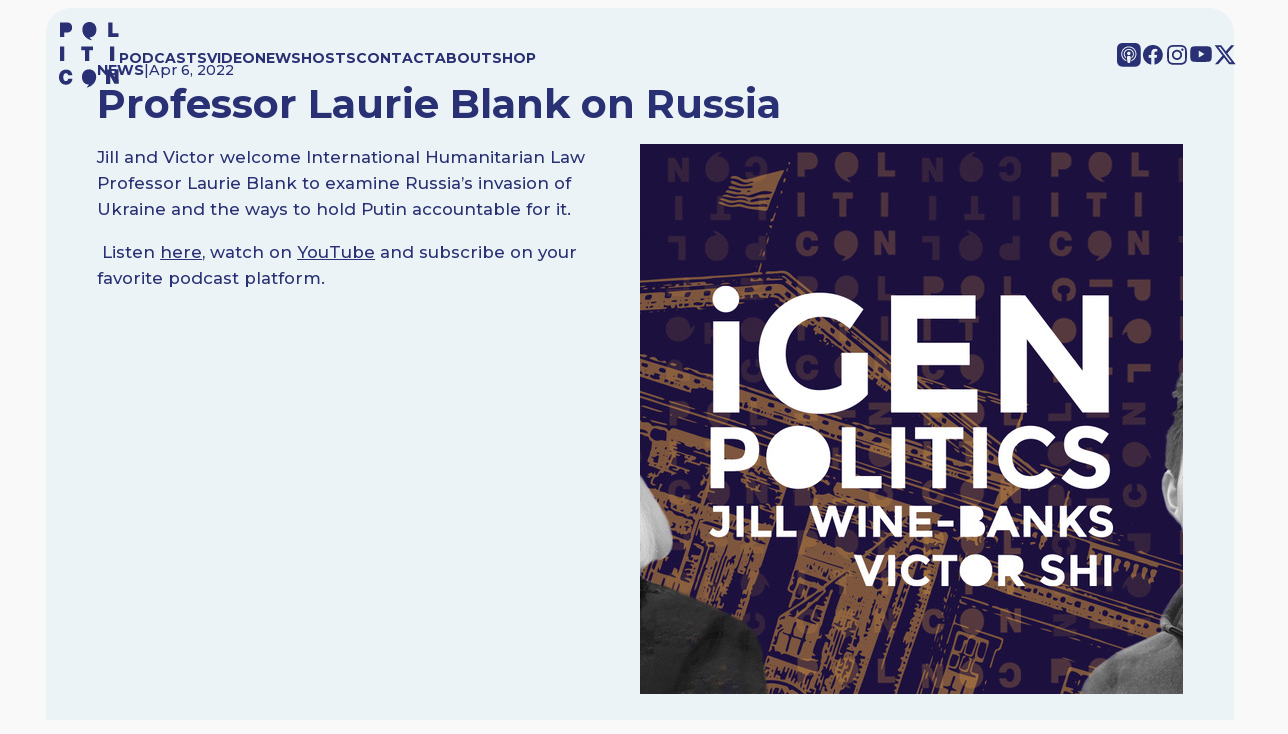

--- FILE ---
content_type: text/html; charset=UTF-8
request_url: https://www.politicon.com/professor-laurie-blank-on-russia/
body_size: 19078
content:
<!DOCTYPE html>
<html lang="en-US">
<head>
	<meta charset="UTF-8" />
	<meta name="viewport" content="width=device-width, initial-scale=1" />
<meta name='robots' content='index, follow, max-image-preview:large, max-snippet:-1, max-video-preview:-1' />
	<style>img:is([sizes="auto" i], [sizes^="auto," i]) { contain-intrinsic-size: 3000px 1500px }</style>
	<!-- Google tag (gtag.js) consent mode dataLayer added by Site Kit -->
<script id="google_gtagjs-js-consent-mode-data-layer">
window.dataLayer = window.dataLayer || [];function gtag(){dataLayer.push(arguments);}
gtag('consent', 'default', {"ad_personalization":"denied","ad_storage":"denied","ad_user_data":"denied","analytics_storage":"denied","functionality_storage":"denied","security_storage":"denied","personalization_storage":"denied","region":["AT","BE","BG","CH","CY","CZ","DE","DK","EE","ES","FI","FR","GB","GR","HR","HU","IE","IS","IT","LI","LT","LU","LV","MT","NL","NO","PL","PT","RO","SE","SI","SK"],"wait_for_update":500});
window._googlesitekitConsentCategoryMap = {"statistics":["analytics_storage"],"marketing":["ad_storage","ad_user_data","ad_personalization"],"functional":["functionality_storage","security_storage"],"preferences":["personalization_storage"]};
window._googlesitekitConsents = {"ad_personalization":"denied","ad_storage":"denied","ad_user_data":"denied","analytics_storage":"denied","functionality_storage":"denied","security_storage":"denied","personalization_storage":"denied","region":["AT","BE","BG","CH","CY","CZ","DE","DK","EE","ES","FI","FR","GB","GR","HR","HU","IE","IS","IT","LI","LT","LU","LV","MT","NL","NO","PL","PT","RO","SE","SI","SK"],"wait_for_update":500};
</script>
<!-- End Google tag (gtag.js) consent mode dataLayer added by Site Kit -->

	<!-- This site is optimized with the Yoast SEO plugin v26.8 - https://yoast.com/product/yoast-seo-wordpress/ -->
	<link rel="canonical" href="https://www.politicon.com/professor-laurie-blank-on-russia/" />
	<meta property="og:locale" content="en_US" />
	<meta property="og:type" content="article" />
	<meta property="og:title" content="Professor Laurie Blank on Russia | Politicon" />
	<meta property="og:description" content="Jill and Victor welcome International Humanitarian Law Professor Laurie Blank to examine Russia’s invasion of Ukraine and the ways to hold Putin accountable for it.  Listen here, watch on YouTube and subscribe on your favorite podcast platform." />
	<meta property="og:url" content="https://www.politicon.com/professor-laurie-blank-on-russia/" />
	<meta property="og:site_name" content="Politicon" />
	<meta property="article:publisher" content="https://www.facebook.com/Politicon/" />
	<meta property="article:published_time" content="2022-04-06T21:18:40+00:00" />
	<meta property="og:image" content="https://www.politicon.com/wp-content/uploads/2021/04/IG.HEADER920x8252.jpeg" />
	<meta property="og:image:width" content="1280" />
	<meta property="og:image:height" content="550" />
	<meta property="og:image:type" content="image/jpeg" />
	<meta name="author" content="Jennifer Bird" />
	<meta name="twitter:card" content="summary_large_image" />
	<meta name="twitter:creator" content="@Politicon" />
	<meta name="twitter:site" content="@Politicon" />
	<meta name="twitter:label1" content="Written by" />
	<meta name="twitter:data1" content="Jennifer Bird" />
	<script type="application/ld+json" class="yoast-schema-graph">{"@context":"https://schema.org","@graph":[{"@type":"Article","@id":"https://www.politicon.com/professor-laurie-blank-on-russia/#article","isPartOf":{"@id":"https://www.politicon.com/professor-laurie-blank-on-russia/"},"author":{"name":"Jennifer Bird","@id":"https://www.politicon.com/#/schema/person/2adc1f86683d74c67dad38dfd4e69af1"},"headline":"Professor Laurie Blank on Russia","datePublished":"2022-04-06T21:18:40+00:00","mainEntityOfPage":{"@id":"https://www.politicon.com/professor-laurie-blank-on-russia/"},"wordCount":43,"publisher":{"@id":"https://www.politicon.com/#organization"},"image":{"@id":"https://www.politicon.com/professor-laurie-blank-on-russia/#primaryimage"},"thumbnailUrl":"https://www.politicon.com/wp-content/uploads/2021/04/IG.HEADER920x8252.jpeg","articleSection":["News"],"inLanguage":"en-US"},{"@type":"WebPage","@id":"https://www.politicon.com/professor-laurie-blank-on-russia/","url":"https://www.politicon.com/professor-laurie-blank-on-russia/","name":"Professor Laurie Blank on Russia | Politicon","isPartOf":{"@id":"https://www.politicon.com/#website"},"primaryImageOfPage":{"@id":"https://www.politicon.com/professor-laurie-blank-on-russia/#primaryimage"},"image":{"@id":"https://www.politicon.com/professor-laurie-blank-on-russia/#primaryimage"},"thumbnailUrl":"https://www.politicon.com/wp-content/uploads/2021/04/IG.HEADER920x8252.jpeg","datePublished":"2022-04-06T21:18:40+00:00","inLanguage":"en-US","potentialAction":[{"@type":"ReadAction","target":["https://www.politicon.com/professor-laurie-blank-on-russia/"]}]},{"@type":"ImageObject","inLanguage":"en-US","@id":"https://www.politicon.com/professor-laurie-blank-on-russia/#primaryimage","url":"https://www.politicon.com/wp-content/uploads/2021/04/IG.HEADER920x8252.jpeg","contentUrl":"https://www.politicon.com/wp-content/uploads/2021/04/IG.HEADER920x8252.jpeg","width":1280,"height":550},{"@type":"WebSite","@id":"https://www.politicon.com/#website","url":"https://www.politicon.com/","name":"Politicon | Podcasts and Live Events","description":"Unconventional Political Podcasts","publisher":{"@id":"https://www.politicon.com/#organization"},"potentialAction":[{"@type":"SearchAction","target":{"@type":"EntryPoint","urlTemplate":"https://www.politicon.com/?s={search_term_string}"},"query-input":{"@type":"PropertyValueSpecification","valueRequired":true,"valueName":"search_term_string"}}],"inLanguage":"en-US"},{"@type":"Organization","@id":"https://www.politicon.com/#organization","name":"Politicon","url":"https://www.politicon.com/","logo":{"@type":"ImageObject","inLanguage":"en-US","@id":"https://www.politicon.com/#/schema/logo/image/","url":"https://www.politicon.com/wp-content/uploads/2025/11/POLITICON-LOGO.720.jpg","contentUrl":"https://www.politicon.com/wp-content/uploads/2025/11/POLITICON-LOGO.720.jpg","width":720,"height":720,"caption":"Politicon"},"image":{"@id":"https://www.politicon.com/#/schema/logo/image/"},"sameAs":["https://www.facebook.com/Politicon/","https://x.com/Politicon","https://youtube.com/@politicon","https://www.instagram.com/politicon/","https://bsky.app/profile/politicon.com"]},{"@type":"Person","@id":"https://www.politicon.com/#/schema/person/2adc1f86683d74c67dad38dfd4e69af1","name":"Jennifer Bird","image":{"@type":"ImageObject","inLanguage":"en-US","@id":"https://www.politicon.com/#/schema/person/image/","url":"https://secure.gravatar.com/avatar/db57796b78f80417ad96a7801cb130cb5c55079d93a57a66551bda0edbdca169?s=96&d=mm&r=g","contentUrl":"https://secure.gravatar.com/avatar/db57796b78f80417ad96a7801cb130cb5c55079d93a57a66551bda0edbdca169?s=96&d=mm&r=g","caption":"Jennifer Bird"},"url":"https://www.politicon.com/author/jenbird/"}]}</script>
	<!-- / Yoast SEO plugin. -->


<title>Professor Laurie Blank on Russia | Politicon</title>
<link rel='dns-prefetch' href='//cdn.iubenda.com' />
<link rel='dns-prefetch' href='//www.googletagmanager.com' />
<link rel="alternate" type="application/rss+xml" title="Politicon &raquo; Feed" href="https://www.politicon.com/feed/" />
<link rel="alternate" type="application/rss+xml" title="Politicon &raquo; Comments Feed" href="https://www.politicon.com/comments/feed/" />
<script>
window._wpemojiSettings = {"baseUrl":"https:\/\/s.w.org\/images\/core\/emoji\/16.0.1\/72x72\/","ext":".png","svgUrl":"https:\/\/s.w.org\/images\/core\/emoji\/16.0.1\/svg\/","svgExt":".svg","source":{"concatemoji":"https:\/\/www.politicon.com\/wp-includes\/js\/wp-emoji-release.min.js?ver=6.8.3"}};
/*! This file is auto-generated */
!function(s,n){var o,i,e;function c(e){try{var t={supportTests:e,timestamp:(new Date).valueOf()};sessionStorage.setItem(o,JSON.stringify(t))}catch(e){}}function p(e,t,n){e.clearRect(0,0,e.canvas.width,e.canvas.height),e.fillText(t,0,0);var t=new Uint32Array(e.getImageData(0,0,e.canvas.width,e.canvas.height).data),a=(e.clearRect(0,0,e.canvas.width,e.canvas.height),e.fillText(n,0,0),new Uint32Array(e.getImageData(0,0,e.canvas.width,e.canvas.height).data));return t.every(function(e,t){return e===a[t]})}function u(e,t){e.clearRect(0,0,e.canvas.width,e.canvas.height),e.fillText(t,0,0);for(var n=e.getImageData(16,16,1,1),a=0;a<n.data.length;a++)if(0!==n.data[a])return!1;return!0}function f(e,t,n,a){switch(t){case"flag":return n(e,"\ud83c\udff3\ufe0f\u200d\u26a7\ufe0f","\ud83c\udff3\ufe0f\u200b\u26a7\ufe0f")?!1:!n(e,"\ud83c\udde8\ud83c\uddf6","\ud83c\udde8\u200b\ud83c\uddf6")&&!n(e,"\ud83c\udff4\udb40\udc67\udb40\udc62\udb40\udc65\udb40\udc6e\udb40\udc67\udb40\udc7f","\ud83c\udff4\u200b\udb40\udc67\u200b\udb40\udc62\u200b\udb40\udc65\u200b\udb40\udc6e\u200b\udb40\udc67\u200b\udb40\udc7f");case"emoji":return!a(e,"\ud83e\udedf")}return!1}function g(e,t,n,a){var r="undefined"!=typeof WorkerGlobalScope&&self instanceof WorkerGlobalScope?new OffscreenCanvas(300,150):s.createElement("canvas"),o=r.getContext("2d",{willReadFrequently:!0}),i=(o.textBaseline="top",o.font="600 32px Arial",{});return e.forEach(function(e){i[e]=t(o,e,n,a)}),i}function t(e){var t=s.createElement("script");t.src=e,t.defer=!0,s.head.appendChild(t)}"undefined"!=typeof Promise&&(o="wpEmojiSettingsSupports",i=["flag","emoji"],n.supports={everything:!0,everythingExceptFlag:!0},e=new Promise(function(e){s.addEventListener("DOMContentLoaded",e,{once:!0})}),new Promise(function(t){var n=function(){try{var e=JSON.parse(sessionStorage.getItem(o));if("object"==typeof e&&"number"==typeof e.timestamp&&(new Date).valueOf()<e.timestamp+604800&&"object"==typeof e.supportTests)return e.supportTests}catch(e){}return null}();if(!n){if("undefined"!=typeof Worker&&"undefined"!=typeof OffscreenCanvas&&"undefined"!=typeof URL&&URL.createObjectURL&&"undefined"!=typeof Blob)try{var e="postMessage("+g.toString()+"("+[JSON.stringify(i),f.toString(),p.toString(),u.toString()].join(",")+"));",a=new Blob([e],{type:"text/javascript"}),r=new Worker(URL.createObjectURL(a),{name:"wpTestEmojiSupports"});return void(r.onmessage=function(e){c(n=e.data),r.terminate(),t(n)})}catch(e){}c(n=g(i,f,p,u))}t(n)}).then(function(e){for(var t in e)n.supports[t]=e[t],n.supports.everything=n.supports.everything&&n.supports[t],"flag"!==t&&(n.supports.everythingExceptFlag=n.supports.everythingExceptFlag&&n.supports[t]);n.supports.everythingExceptFlag=n.supports.everythingExceptFlag&&!n.supports.flag,n.DOMReady=!1,n.readyCallback=function(){n.DOMReady=!0}}).then(function(){return e}).then(function(){var e;n.supports.everything||(n.readyCallback(),(e=n.source||{}).concatemoji?t(e.concatemoji):e.wpemoji&&e.twemoji&&(t(e.twemoji),t(e.wpemoji)))}))}((window,document),window._wpemojiSettings);
</script>
<link rel='stylesheet' id='swiper-styles-css' href='https://www.politicon.com/wp-content/themes/politiconblock/assets/js/swiper-bundle.min.css?ver=6.8.3' type='text/css' media='all' />
<link rel='stylesheet' id='slick-styles-css' href='https://www.politicon.com/wp-content/themes/politiconblock/assets/js/slick.css?ver=6.8.3' type='text/css' media='all' />
<link rel='stylesheet' id='child-style-css' href='https://www.politicon.com/wp-content/themes/politiconblock/assets/css/style.css?ver=1762892792' type='text/css' media='all' />
<style id='acf-navigation-style-inline-css' type='text/css'>
#topnav {
  position: absolute;
  background: none;
  display: flex;
  gap: 40px;
  flex-direction: row;
  justify-content: space-between;
  align-items: center;
  font-size: 14px;
  text-transform: uppercase;
  font-weight: 800;
  padding-top: 10px;
  padding-bottom: 10px;
  height: 100px;
  width: 100%;
  box-sizing: border-box;
}
@media screen and (max-width: 768px) {
  #topnav {
    height: 80px;
  }
}
#topnav a {
  color: var(--nav-color);
}
#topnav svg {
  fill: var(--nav-color);
}
#topnav svg g, #topnav svg path {
  fill: var(--nav-color);
}
#topnav .nav {
  flex-grow: 1;
  display: flex;
  justify-content: space-between;
}
#topnav .nav ul {
  display: flex;
  flex-direction: row;
  align-items: center;
  gap: 1rem;
}
#topnav .nav ul a {
  color: var(--nav-color);
  text-decoration: none;
  font-size: 1em;
  font-weight: 700;
  transition: color 0.3s ease;
}
@media screen and (max-width: 1080px) {
  #topnav .nav ul a {
    font-size: 0.8em;
  }
}
#topnav .nav ul a:hover {
  color: var(--nav-color);
  border-bottom: 2px dotted var(--nav-color);
}
#topnav .nav .social {
  flex-direction: row;
  justify-content: space-between;
  align-items: center;
  gap: 1em;
}
#topnav .nav .social li {
  height: -moz-fit-content;
  height: fit-content;
}
#topnav .nav .social li svg {
  width: 24px;
  height: auto;
}
@media screen and (max-width: 1080px) {
  #topnav .nav .social li svg {
    width: 20px;
  }
}
#topnav .nav .social a {
  color: black;
  text-decoration: none;
  font-size: 1.5rem;
  transition: color 0.3s ease;
}
@media screen and (max-width: 768px) {
  #topnav .nav .social {
    display: none;
  }
}
#topnav .logo {
  width: 60px;
}
#topnav .logo svg {
  width: 100%;
  height: auto;
}
@media screen and (max-width: 1080px) {
  #topnav .logo {
    width: 60px;
  }
}
@media screen and (max-width: 768px) {
  #topnav .logo {
    width: 50px;
  }
}
#topnav #open_nav {
  position: absolute;
  right: 1rem;
  top: 1rem;
  width: 40px;
  height: 40px;
  background: var(--nav-color);
  border-radius: 50%;
  justify-content: center;
  align-items: center;
  text-align: center;
  display: none;
  cursor: pointer;
}
#topnav #open_nav svg {
  width: 20px;
  height: auto;
  fill: var(--nav-background);
}
#topnav #open_nav svg line {
  stroke: var(--nav-background);
}
@media screen and (max-width: 768px) {
  #topnav #open_nav {
    display: flex;
  }
}

@media screen and (max-width: 768px) {
  #topnav .nav ul {
    display: none;
  }
  .nav-popup {
    position: absolute;
    top: 120px;
    display: none;
    height: calc(100vh - 80px);
    background: var(--blue-dark);
    z-index: 2;
    width: 100%;
    padding: 2rem;
    box-sizing: border-box;
    justify-content: space-between;
    flex-flow: column;
    color: var(--nav-color);
  }
  .nav-popup.open {
    display: flex;
  }
  .nav-popup .nav-items {
    display: flex;
    flex-direction: column;
    gap: 10px;
  }
  .nav-popup .nav-items a {
    color: var(--nav-color);
    color: #fff;
    text-decoration: none;
    font-weight: 800;
    text-transform: uppercase;
  }
  .nav-popup .social {
    padding-bottom: 40px;
  }
  .nav-popup .social ul {
    display: flex;
    flex-direction: row;
    justify-content: space-between;
    align-items: center;
    gap: 1rem;
  }
  .nav-popup .social svg, .nav-popup .social svg g path, .nav-popup .social svg path {
    fill: var(--nav-color);
  }
}/*# sourceMappingURL=navigation.css.map */
</style>
<style id='wp-block-post-date-inline-css' type='text/css'>
.wp-block-post-date{box-sizing:border-box}
</style>
<style id='wp-block-post-title-inline-css' type='text/css'>
.wp-block-post-title{box-sizing:border-box;word-break:break-word}.wp-block-post-title :where(a){display:inline-block;font-family:inherit;font-size:inherit;font-style:inherit;font-weight:inherit;letter-spacing:inherit;line-height:inherit;text-decoration:inherit}
</style>
<style id='wp-block-post-content-inline-css' type='text/css'>
.wp-block-post-content{display:flow-root}
</style>
<style id='wp-block-post-featured-image-inline-css' type='text/css'>
.wp-block-post-featured-image{margin-left:0;margin-right:0}.wp-block-post-featured-image a{display:block;height:100%}.wp-block-post-featured-image :where(img){box-sizing:border-box;height:auto;max-width:100%;vertical-align:bottom;width:100%}.wp-block-post-featured-image.alignfull img,.wp-block-post-featured-image.alignwide img{width:100%}.wp-block-post-featured-image .wp-block-post-featured-image__overlay.has-background-dim{background-color:#000;inset:0;position:absolute}.wp-block-post-featured-image{position:relative}.wp-block-post-featured-image .wp-block-post-featured-image__overlay.has-background-gradient{background-color:initial}.wp-block-post-featured-image .wp-block-post-featured-image__overlay.has-background-dim-0{opacity:0}.wp-block-post-featured-image .wp-block-post-featured-image__overlay.has-background-dim-10{opacity:.1}.wp-block-post-featured-image .wp-block-post-featured-image__overlay.has-background-dim-20{opacity:.2}.wp-block-post-featured-image .wp-block-post-featured-image__overlay.has-background-dim-30{opacity:.3}.wp-block-post-featured-image .wp-block-post-featured-image__overlay.has-background-dim-40{opacity:.4}.wp-block-post-featured-image .wp-block-post-featured-image__overlay.has-background-dim-50{opacity:.5}.wp-block-post-featured-image .wp-block-post-featured-image__overlay.has-background-dim-60{opacity:.6}.wp-block-post-featured-image .wp-block-post-featured-image__overlay.has-background-dim-70{opacity:.7}.wp-block-post-featured-image .wp-block-post-featured-image__overlay.has-background-dim-80{opacity:.8}.wp-block-post-featured-image .wp-block-post-featured-image__overlay.has-background-dim-90{opacity:.9}.wp-block-post-featured-image .wp-block-post-featured-image__overlay.has-background-dim-100{opacity:1}.wp-block-post-featured-image:where(.alignleft,.alignright){width:100%}
</style>
<style id='wp-block-post-terms-inline-css' type='text/css'>
.wp-block-post-terms{box-sizing:border-box}.wp-block-post-terms .wp-block-post-terms__separator{white-space:pre-wrap}

				.is-style-pill a,
				.is-style-pill span:not([class], [data-rich-text-placeholder]) {
					display: inline-block;
					background-color: var(--wp--preset--color--base-2);
					padding: 0.375rem 0.875rem;
					border-radius: var(--wp--preset--spacing--20);
				}

				.is-style-pill a:hover {
					background-color: var(--wp--preset--color--contrast-3);
				}
</style>
<style id='wp-block-group-inline-css' type='text/css'>
.wp-block-group{box-sizing:border-box}:where(.wp-block-group.wp-block-group-is-layout-constrained){position:relative}
</style>
<style id='acf-emailbanner-style-inline-css' type='text/css'>
:root {
  --slider-button:cream;
}

.emailbanner {
  width: 100%;
  max-width: 100%;
  padding-top: 0;
  padding-bottom: 0;
  box-sizing: border-box;
  overflow: hidden;
}
.emailbanner.alignfull {
  margin: 0 !important;
}

.emailbanner .slide {
  position: relative;
  border-radius: 0px;
  overflow: hidden;
  display: flex;
  flex-flow: row;
  justify-content: space-between;
  align-items: center;
  box-sizing: border-box;
  background-color: var(--blue-medium-dark);
  padding: 0;
}
.emailbanner .slide .info {
  width: 50%;
  padding: 2rem;
}
.emailbanner .slide .info .input {
  background-color: #fff;
  padding: 5px 10px;
  color: var(--blue-medium-dark);
  margin-top: 10px;
}
.emailbanner .slide .image {
  width: 50%;
  height: 100%;
  padding: 0;
}
.emailbanner .slide .image img {
  padding: 0;
  -o-object-fit: cover;
     object-fit: cover;
  display: block;
}
@media (max-width: 768px) {
  .emailbanner .slide {
    flex-direction: column-reverse;
  }
  .emailbanner .slide .image {
    display: none;
  }
  .emailbanner .slide .info {
    padding: 4vw;
    width: 100%;
  }
}/*# sourceMappingURL=emailbanner.css.map */
</style>
<style id='acf-footernavigation-style-inline-css' type='text/css'>
#footernav {
  display: flex;
  flex-flow: column;
  justify-content: space-between;
  align-items: center;
  font-size: 1em;
  text-transform: uppercase;
  font-weight: 700;
  padding-top: 4vw;
  padding-bottom: 90px;
  height: -moz-fit-content;
  height: fit-content;
  width: 100%;
  box-sizing: border-box;
  color: white;
  background-color: var(--blue-dark);
}
#footernav .disclaimer {
  text-transform: none;
  font-weight: 400;
  font-size: 11px;
  text-align: right;
  width: 100%;
  display: flex;
  justify-content: flex-end;
}
#footernav .disclaimer p {
  color: white;
  font-weight: 400;
  width: 600px;
  max-width: 100%;
}
@media screen and (max-width: 768px) {
  #footernav .disclaimer {
    justify-content: center;
  }
  #footernav .disclaimer p {
    text-align: center;
  }
}
#footernav a {
  color: white;
}
#footernav svg {
  fill: white;
}
#footernav svg g, #footernav svg path {
  fill: white;
}
#footernav .footernav {
  display: flex;
  width: 100%;
  justify-content: space-between;
}
#footernav .footernav ul {
  display: flex;
  flex-direction: row;
  align-items: center;
  gap: 2em;
}
#footernav .footernav ul a {
  color: white;
  text-decoration: none;
  font-size: 0.8em;
  font-weight: 700;
  transition: color 0.3s ease;
}
@media screen and (max-width: 1080px) {
  #footernav .footernav ul a {
    font-size: 0.8em;
  }
}
#footernav .footernav ul a:hover {
  color: blue;
}
#footernav .footernav .social {
  display: flex;
  flex-direction: row;
  justify-content: space-between;
  align-items: center;
  gap: 1em;
}
#footernav .footernav .social li {
  height: -moz-fit-content;
  height: fit-content;
}
#footernav .footernav .social li svg {
  width: 24px;
  height: auto;
}
@media screen and (max-width: 1080px) {
  #footernav .footernav .social li svg {
    width: 18px;
  }
}
#footernav .footernav .social a {
  color: black;
  text-decoration: none;
  font-size: 1em;
  transition: color 0.3s ease;
}
@media screen and (max-width: 768px) {
  #footernav .footernav {
    flex-direction: column;
    gap: 20px;
    align-items: center;
  }
  #footernav .footernav ul {
    flex-flow: column;
    gap: 5px;
  }
}/*# sourceMappingURL=footer_navigation.css.map */
</style>
<style id='wp-emoji-styles-inline-css' type='text/css'>

	img.wp-smiley, img.emoji {
		display: inline !important;
		border: none !important;
		box-shadow: none !important;
		height: 1em !important;
		width: 1em !important;
		margin: 0 0.07em !important;
		vertical-align: -0.1em !important;
		background: none !important;
		padding: 0 !important;
	}
</style>
<link rel='stylesheet' id='wp-block-library-css' href='https://www.politicon.com/wp-includes/css/dist/block-library/style.min.css?ver=6.8.3' type='text/css' media='all' />
<style id='global-styles-inline-css' type='text/css'>
:root{--wp--preset--aspect-ratio--square: 1;--wp--preset--aspect-ratio--4-3: 4/3;--wp--preset--aspect-ratio--3-4: 3/4;--wp--preset--aspect-ratio--3-2: 3/2;--wp--preset--aspect-ratio--2-3: 2/3;--wp--preset--aspect-ratio--16-9: 16/9;--wp--preset--aspect-ratio--9-16: 9/16;--wp--preset--color--black: #000000;--wp--preset--color--cyan-bluish-gray: #abb8c3;--wp--preset--color--white: #ffffff;--wp--preset--color--pale-pink: #f78da7;--wp--preset--color--vivid-red: #cf2e2e;--wp--preset--color--luminous-vivid-orange: #ff6900;--wp--preset--color--luminous-vivid-amber: #fcb900;--wp--preset--color--light-green-cyan: #7bdcb5;--wp--preset--color--vivid-green-cyan: #00d084;--wp--preset--color--pale-cyan-blue: #8ed1fc;--wp--preset--color--vivid-cyan-blue: #0693e3;--wp--preset--color--vivid-purple: #9b51e0;--wp--preset--color--base: #f9f9f9;--wp--preset--color--base-2: #ffffff;--wp--preset--color--contrast: #111111;--wp--preset--color--contrast-2: #636363;--wp--preset--color--contrast-3: #A4A4A4;--wp--preset--color--accent: #cfcabe;--wp--preset--color--accent-2: #c2a990;--wp--preset--color--accent-3: #d8613c;--wp--preset--color--accent-4: #b1c5a4;--wp--preset--color--accent-5: #b5bdbc;--wp--preset--gradient--vivid-cyan-blue-to-vivid-purple: linear-gradient(135deg,rgba(6,147,227,1) 0%,rgb(155,81,224) 100%);--wp--preset--gradient--light-green-cyan-to-vivid-green-cyan: linear-gradient(135deg,rgb(122,220,180) 0%,rgb(0,208,130) 100%);--wp--preset--gradient--luminous-vivid-amber-to-luminous-vivid-orange: linear-gradient(135deg,rgba(252,185,0,1) 0%,rgba(255,105,0,1) 100%);--wp--preset--gradient--luminous-vivid-orange-to-vivid-red: linear-gradient(135deg,rgba(255,105,0,1) 0%,rgb(207,46,46) 100%);--wp--preset--gradient--very-light-gray-to-cyan-bluish-gray: linear-gradient(135deg,rgb(238,238,238) 0%,rgb(169,184,195) 100%);--wp--preset--gradient--cool-to-warm-spectrum: linear-gradient(135deg,rgb(74,234,220) 0%,rgb(151,120,209) 20%,rgb(207,42,186) 40%,rgb(238,44,130) 60%,rgb(251,105,98) 80%,rgb(254,248,76) 100%);--wp--preset--gradient--blush-light-purple: linear-gradient(135deg,rgb(255,206,236) 0%,rgb(152,150,240) 100%);--wp--preset--gradient--blush-bordeaux: linear-gradient(135deg,rgb(254,205,165) 0%,rgb(254,45,45) 50%,rgb(107,0,62) 100%);--wp--preset--gradient--luminous-dusk: linear-gradient(135deg,rgb(255,203,112) 0%,rgb(199,81,192) 50%,rgb(65,88,208) 100%);--wp--preset--gradient--pale-ocean: linear-gradient(135deg,rgb(255,245,203) 0%,rgb(182,227,212) 50%,rgb(51,167,181) 100%);--wp--preset--gradient--electric-grass: linear-gradient(135deg,rgb(202,248,128) 0%,rgb(113,206,126) 100%);--wp--preset--gradient--midnight: linear-gradient(135deg,rgb(2,3,129) 0%,rgb(40,116,252) 100%);--wp--preset--gradient--gradient-1: linear-gradient(to bottom, #cfcabe 0%, #F9F9F9 100%);--wp--preset--gradient--gradient-2: linear-gradient(to bottom, #C2A990 0%, #F9F9F9 100%);--wp--preset--gradient--gradient-3: linear-gradient(to bottom, #D8613C 0%, #F9F9F9 100%);--wp--preset--gradient--gradient-4: linear-gradient(to bottom, #B1C5A4 0%, #F9F9F9 100%);--wp--preset--gradient--gradient-5: linear-gradient(to bottom, #B5BDBC 0%, #F9F9F9 100%);--wp--preset--gradient--gradient-6: linear-gradient(to bottom, #A4A4A4 0%, #F9F9F9 100%);--wp--preset--gradient--gradient-7: linear-gradient(to bottom, #cfcabe 50%, #F9F9F9 50%);--wp--preset--gradient--gradient-8: linear-gradient(to bottom, #C2A990 50%, #F9F9F9 50%);--wp--preset--gradient--gradient-9: linear-gradient(to bottom, #D8613C 50%, #F9F9F9 50%);--wp--preset--gradient--gradient-10: linear-gradient(to bottom, #B1C5A4 50%, #F9F9F9 50%);--wp--preset--gradient--gradient-11: linear-gradient(to bottom, #B5BDBC 50%, #F9F9F9 50%);--wp--preset--gradient--gradient-12: linear-gradient(to bottom, #A4A4A4 50%, #F9F9F9 50%);--wp--preset--font-size--small: 0.9rem;--wp--preset--font-size--medium: 1.05rem;--wp--preset--font-size--large: clamp(1.39rem, 1.39rem + ((1vw - 0.2rem) * 0.767), 1.85rem);--wp--preset--font-size--x-large: clamp(1.85rem, 1.85rem + ((1vw - 0.2rem) * 1.083), 2.5rem);--wp--preset--font-size--xx-large: clamp(2.5rem, 2.5rem + ((1vw - 0.2rem) * 1.283), 3.27rem);--wp--preset--font-family--body: "Inter", sans-serif;--wp--preset--font-family--heading: Cardo;--wp--preset--font-family--system-sans-serif: -apple-system, BlinkMacSystemFont, avenir next, avenir, segoe ui, helvetica neue, helvetica, Cantarell, Ubuntu, roboto, noto, arial, sans-serif;--wp--preset--font-family--system-serif: Iowan Old Style, Apple Garamond, Baskerville, Times New Roman, Droid Serif, Times, Source Serif Pro, serif, Apple Color Emoji, Segoe UI Emoji, Segoe UI Symbol;--wp--preset--spacing--20: min(1.5rem, 2vw);--wp--preset--spacing--30: min(2.5rem, 3vw);--wp--preset--spacing--40: min(4rem, 5vw);--wp--preset--spacing--50: min(6.5rem, 8vw);--wp--preset--spacing--60: min(10.5rem, 13vw);--wp--preset--spacing--70: 3.38rem;--wp--preset--spacing--80: 5.06rem;--wp--preset--spacing--10: 1rem;--wp--preset--shadow--natural: 6px 6px 9px rgba(0, 0, 0, 0.2);--wp--preset--shadow--deep: 12px 12px 50px rgba(0, 0, 0, 0.4);--wp--preset--shadow--sharp: 6px 6px 0px rgba(0, 0, 0, 0.2);--wp--preset--shadow--outlined: 6px 6px 0px -3px rgba(255, 255, 255, 1), 6px 6px rgba(0, 0, 0, 1);--wp--preset--shadow--crisp: 6px 6px 0px rgba(0, 0, 0, 1);}:root { --wp--style--global--content-size: 620px;--wp--style--global--wide-size: 1280px; }:where(body) { margin: 0; }.wp-site-blocks { padding-top: var(--wp--style--root--padding-top); padding-bottom: var(--wp--style--root--padding-bottom); }.has-global-padding { padding-right: var(--wp--style--root--padding-right); padding-left: var(--wp--style--root--padding-left); }.has-global-padding > .alignfull { margin-right: calc(var(--wp--style--root--padding-right) * -1); margin-left: calc(var(--wp--style--root--padding-left) * -1); }.has-global-padding :where(:not(.alignfull.is-layout-flow) > .has-global-padding:not(.wp-block-block, .alignfull)) { padding-right: 0; padding-left: 0; }.has-global-padding :where(:not(.alignfull.is-layout-flow) > .has-global-padding:not(.wp-block-block, .alignfull)) > .alignfull { margin-left: 0; margin-right: 0; }.wp-site-blocks > .alignleft { float: left; margin-right: 2em; }.wp-site-blocks > .alignright { float: right; margin-left: 2em; }.wp-site-blocks > .aligncenter { justify-content: center; margin-left: auto; margin-right: auto; }:where(.wp-site-blocks) > * { margin-block-start: 1.2rem; margin-block-end: 0; }:where(.wp-site-blocks) > :first-child { margin-block-start: 0; }:where(.wp-site-blocks) > :last-child { margin-block-end: 0; }:root { --wp--style--block-gap: 1.2rem; }:root :where(.is-layout-flow) > :first-child{margin-block-start: 0;}:root :where(.is-layout-flow) > :last-child{margin-block-end: 0;}:root :where(.is-layout-flow) > *{margin-block-start: 1.2rem;margin-block-end: 0;}:root :where(.is-layout-constrained) > :first-child{margin-block-start: 0;}:root :where(.is-layout-constrained) > :last-child{margin-block-end: 0;}:root :where(.is-layout-constrained) > *{margin-block-start: 1.2rem;margin-block-end: 0;}:root :where(.is-layout-flex){gap: 1.2rem;}:root :where(.is-layout-grid){gap: 1.2rem;}.is-layout-flow > .alignleft{float: left;margin-inline-start: 0;margin-inline-end: 2em;}.is-layout-flow > .alignright{float: right;margin-inline-start: 2em;margin-inline-end: 0;}.is-layout-flow > .aligncenter{margin-left: auto !important;margin-right: auto !important;}.is-layout-constrained > .alignleft{float: left;margin-inline-start: 0;margin-inline-end: 2em;}.is-layout-constrained > .alignright{float: right;margin-inline-start: 2em;margin-inline-end: 0;}.is-layout-constrained > .aligncenter{margin-left: auto !important;margin-right: auto !important;}.is-layout-constrained > :where(:not(.alignleft):not(.alignright):not(.alignfull)){max-width: var(--wp--style--global--content-size);margin-left: auto !important;margin-right: auto !important;}.is-layout-constrained > .alignwide{max-width: var(--wp--style--global--wide-size);}body .is-layout-flex{display: flex;}.is-layout-flex{flex-wrap: wrap;align-items: center;}.is-layout-flex > :is(*, div){margin: 0;}body .is-layout-grid{display: grid;}.is-layout-grid > :is(*, div){margin: 0;}body{background-color: var(--wp--preset--color--base);color: var(--blue-dark);font-family: var(--wp--preset--font-family--montserrat);font-size: var(--wp--preset--font-size--medium);font-style: normal;font-weight: 500;line-height: 1.55;--wp--style--root--padding-top: 0px;--wp--style--root--padding-right: var(--wp--preset--spacing--50);--wp--style--root--padding-bottom: 0px;--wp--style--root--padding-left: var(--wp--preset--spacing--50);}a:where(:not(.wp-element-button)){color: var(--blue-dark);text-decoration: underline;}:root :where(a:where(:not(.wp-element-button)):hover){text-decoration: none;}h1, h2, h3, h4, h5, h6{color: var(--blue-dark);font-family: var(--wp--preset--font-family--montserrat);font-style: normal;font-weight: 700;line-height: 1.2;}h1{font-size: var(--wp--preset--font-size--xx-large);line-height: 1.15;}h2{font-size: var(--wp--preset--font-size--x-large);}h3{font-size: var(--wp--preset--font-size--large);}h4{font-size: clamp(1.1rem, 1.1rem + ((1vw - 0.2rem) * 0.767), 1.5rem);}h5{font-size: var(--wp--preset--font-size--medium);}h6{font-size: var(--wp--preset--font-size--small);}:root :where(.wp-element-button, .wp-block-button__link){background-color: var(--wp--preset--color--contrast);border-radius: .33rem;border-color: var(--wp--preset--color--contrast);border-width: 0;color: var(--wp--preset--color--base);font-family: var(--wp--preset--font-family--montserrat);font-size: var(--wp--preset--font-size--small);font-style: normal;font-weight: 700;line-height: inherit;padding-top: 0.6rem;padding-right: 1rem;padding-bottom: 0.6rem;padding-left: 1rem;text-decoration: none;}:root :where(.wp-element-button:hover, .wp-block-button__link:hover){background-color: var(--wp--preset--color--contrast-2);border-color: var(--wp--preset--color--contrast-2);color: var(--wp--preset--color--base);}:root :where(.wp-element-button:focus, .wp-block-button__link:focus){background-color: var(--wp--preset--color--contrast-2);border-color: var(--wp--preset--color--contrast-2);color: var(--wp--preset--color--base);outline-color: var(--wp--preset--color--contrast);outline-offset: 2px;}:root :where(.wp-element-button:active, .wp-block-button__link:active){background-color: var(--wp--preset--color--contrast);color: var(--wp--preset--color--base);}:root :where(.wp-element-caption, .wp-block-audio figcaption, .wp-block-embed figcaption, .wp-block-gallery figcaption, .wp-block-image figcaption, .wp-block-table figcaption, .wp-block-video figcaption){color: var(--wp--preset--color--contrast-2);font-family: var(--wp--preset--font-family--body);font-size: 0.8rem;}.has-black-color{color: var(--wp--preset--color--black) !important;}.has-cyan-bluish-gray-color{color: var(--wp--preset--color--cyan-bluish-gray) !important;}.has-white-color{color: var(--wp--preset--color--white) !important;}.has-pale-pink-color{color: var(--wp--preset--color--pale-pink) !important;}.has-vivid-red-color{color: var(--wp--preset--color--vivid-red) !important;}.has-luminous-vivid-orange-color{color: var(--wp--preset--color--luminous-vivid-orange) !important;}.has-luminous-vivid-amber-color{color: var(--wp--preset--color--luminous-vivid-amber) !important;}.has-light-green-cyan-color{color: var(--wp--preset--color--light-green-cyan) !important;}.has-vivid-green-cyan-color{color: var(--wp--preset--color--vivid-green-cyan) !important;}.has-pale-cyan-blue-color{color: var(--wp--preset--color--pale-cyan-blue) !important;}.has-vivid-cyan-blue-color{color: var(--wp--preset--color--vivid-cyan-blue) !important;}.has-vivid-purple-color{color: var(--wp--preset--color--vivid-purple) !important;}.has-base-color{color: var(--wp--preset--color--base) !important;}.has-base-2-color{color: var(--wp--preset--color--base-2) !important;}.has-contrast-color{color: var(--wp--preset--color--contrast) !important;}.has-contrast-2-color{color: var(--wp--preset--color--contrast-2) !important;}.has-contrast-3-color{color: var(--wp--preset--color--contrast-3) !important;}.has-accent-color{color: var(--wp--preset--color--accent) !important;}.has-accent-2-color{color: var(--wp--preset--color--accent-2) !important;}.has-accent-3-color{color: var(--wp--preset--color--accent-3) !important;}.has-accent-4-color{color: var(--wp--preset--color--accent-4) !important;}.has-accent-5-color{color: var(--wp--preset--color--accent-5) !important;}.has-black-background-color{background-color: var(--wp--preset--color--black) !important;}.has-cyan-bluish-gray-background-color{background-color: var(--wp--preset--color--cyan-bluish-gray) !important;}.has-white-background-color{background-color: var(--wp--preset--color--white) !important;}.has-pale-pink-background-color{background-color: var(--wp--preset--color--pale-pink) !important;}.has-vivid-red-background-color{background-color: var(--wp--preset--color--vivid-red) !important;}.has-luminous-vivid-orange-background-color{background-color: var(--wp--preset--color--luminous-vivid-orange) !important;}.has-luminous-vivid-amber-background-color{background-color: var(--wp--preset--color--luminous-vivid-amber) !important;}.has-light-green-cyan-background-color{background-color: var(--wp--preset--color--light-green-cyan) !important;}.has-vivid-green-cyan-background-color{background-color: var(--wp--preset--color--vivid-green-cyan) !important;}.has-pale-cyan-blue-background-color{background-color: var(--wp--preset--color--pale-cyan-blue) !important;}.has-vivid-cyan-blue-background-color{background-color: var(--wp--preset--color--vivid-cyan-blue) !important;}.has-vivid-purple-background-color{background-color: var(--wp--preset--color--vivid-purple) !important;}.has-base-background-color{background-color: var(--wp--preset--color--base) !important;}.has-base-2-background-color{background-color: var(--wp--preset--color--base-2) !important;}.has-contrast-background-color{background-color: var(--wp--preset--color--contrast) !important;}.has-contrast-2-background-color{background-color: var(--wp--preset--color--contrast-2) !important;}.has-contrast-3-background-color{background-color: var(--wp--preset--color--contrast-3) !important;}.has-accent-background-color{background-color: var(--wp--preset--color--accent) !important;}.has-accent-2-background-color{background-color: var(--wp--preset--color--accent-2) !important;}.has-accent-3-background-color{background-color: var(--wp--preset--color--accent-3) !important;}.has-accent-4-background-color{background-color: var(--wp--preset--color--accent-4) !important;}.has-accent-5-background-color{background-color: var(--wp--preset--color--accent-5) !important;}.has-black-border-color{border-color: var(--wp--preset--color--black) !important;}.has-cyan-bluish-gray-border-color{border-color: var(--wp--preset--color--cyan-bluish-gray) !important;}.has-white-border-color{border-color: var(--wp--preset--color--white) !important;}.has-pale-pink-border-color{border-color: var(--wp--preset--color--pale-pink) !important;}.has-vivid-red-border-color{border-color: var(--wp--preset--color--vivid-red) !important;}.has-luminous-vivid-orange-border-color{border-color: var(--wp--preset--color--luminous-vivid-orange) !important;}.has-luminous-vivid-amber-border-color{border-color: var(--wp--preset--color--luminous-vivid-amber) !important;}.has-light-green-cyan-border-color{border-color: var(--wp--preset--color--light-green-cyan) !important;}.has-vivid-green-cyan-border-color{border-color: var(--wp--preset--color--vivid-green-cyan) !important;}.has-pale-cyan-blue-border-color{border-color: var(--wp--preset--color--pale-cyan-blue) !important;}.has-vivid-cyan-blue-border-color{border-color: var(--wp--preset--color--vivid-cyan-blue) !important;}.has-vivid-purple-border-color{border-color: var(--wp--preset--color--vivid-purple) !important;}.has-base-border-color{border-color: var(--wp--preset--color--base) !important;}.has-base-2-border-color{border-color: var(--wp--preset--color--base-2) !important;}.has-contrast-border-color{border-color: var(--wp--preset--color--contrast) !important;}.has-contrast-2-border-color{border-color: var(--wp--preset--color--contrast-2) !important;}.has-contrast-3-border-color{border-color: var(--wp--preset--color--contrast-3) !important;}.has-accent-border-color{border-color: var(--wp--preset--color--accent) !important;}.has-accent-2-border-color{border-color: var(--wp--preset--color--accent-2) !important;}.has-accent-3-border-color{border-color: var(--wp--preset--color--accent-3) !important;}.has-accent-4-border-color{border-color: var(--wp--preset--color--accent-4) !important;}.has-accent-5-border-color{border-color: var(--wp--preset--color--accent-5) !important;}.has-vivid-cyan-blue-to-vivid-purple-gradient-background{background: var(--wp--preset--gradient--vivid-cyan-blue-to-vivid-purple) !important;}.has-light-green-cyan-to-vivid-green-cyan-gradient-background{background: var(--wp--preset--gradient--light-green-cyan-to-vivid-green-cyan) !important;}.has-luminous-vivid-amber-to-luminous-vivid-orange-gradient-background{background: var(--wp--preset--gradient--luminous-vivid-amber-to-luminous-vivid-orange) !important;}.has-luminous-vivid-orange-to-vivid-red-gradient-background{background: var(--wp--preset--gradient--luminous-vivid-orange-to-vivid-red) !important;}.has-very-light-gray-to-cyan-bluish-gray-gradient-background{background: var(--wp--preset--gradient--very-light-gray-to-cyan-bluish-gray) !important;}.has-cool-to-warm-spectrum-gradient-background{background: var(--wp--preset--gradient--cool-to-warm-spectrum) !important;}.has-blush-light-purple-gradient-background{background: var(--wp--preset--gradient--blush-light-purple) !important;}.has-blush-bordeaux-gradient-background{background: var(--wp--preset--gradient--blush-bordeaux) !important;}.has-luminous-dusk-gradient-background{background: var(--wp--preset--gradient--luminous-dusk) !important;}.has-pale-ocean-gradient-background{background: var(--wp--preset--gradient--pale-ocean) !important;}.has-electric-grass-gradient-background{background: var(--wp--preset--gradient--electric-grass) !important;}.has-midnight-gradient-background{background: var(--wp--preset--gradient--midnight) !important;}.has-gradient-1-gradient-background{background: var(--wp--preset--gradient--gradient-1) !important;}.has-gradient-2-gradient-background{background: var(--wp--preset--gradient--gradient-2) !important;}.has-gradient-3-gradient-background{background: var(--wp--preset--gradient--gradient-3) !important;}.has-gradient-4-gradient-background{background: var(--wp--preset--gradient--gradient-4) !important;}.has-gradient-5-gradient-background{background: var(--wp--preset--gradient--gradient-5) !important;}.has-gradient-6-gradient-background{background: var(--wp--preset--gradient--gradient-6) !important;}.has-gradient-7-gradient-background{background: var(--wp--preset--gradient--gradient-7) !important;}.has-gradient-8-gradient-background{background: var(--wp--preset--gradient--gradient-8) !important;}.has-gradient-9-gradient-background{background: var(--wp--preset--gradient--gradient-9) !important;}.has-gradient-10-gradient-background{background: var(--wp--preset--gradient--gradient-10) !important;}.has-gradient-11-gradient-background{background: var(--wp--preset--gradient--gradient-11) !important;}.has-gradient-12-gradient-background{background: var(--wp--preset--gradient--gradient-12) !important;}.has-small-font-size{font-size: var(--wp--preset--font-size--small) !important;}.has-medium-font-size{font-size: var(--wp--preset--font-size--medium) !important;}.has-large-font-size{font-size: var(--wp--preset--font-size--large) !important;}.has-x-large-font-size{font-size: var(--wp--preset--font-size--x-large) !important;}.has-xx-large-font-size{font-size: var(--wp--preset--font-size--xx-large) !important;}.has-body-font-family{font-family: var(--wp--preset--font-family--body) !important;}.has-heading-font-family{font-family: var(--wp--preset--font-family--heading) !important;}.has-system-sans-serif-font-family{font-family: var(--wp--preset--font-family--system-sans-serif) !important;}.has-system-serif-font-family{font-family: var(--wp--preset--font-family--system-serif) !important;}:where(.wp-site-blocks *:focus){outline-width:2px;outline-style:solid}
:root :where(.wp-block-post-date){color: var(--wp--preset--color--contrast-2);font-size: var(--wp--preset--font-size--small);}
:root :where(.wp-block-post-date a:where(:not(.wp-element-button))){color: var(--wp--preset--color--contrast-2);text-decoration: none;}
:root :where(.wp-block-post-date a:where(:not(.wp-element-button)):hover){text-decoration: underline;}
:root :where(.wp-block-post-featured-image img, .wp-block-post-featured-image .block-editor-media-placeholder, .wp-block-post-featured-image .wp-block-post-featured-image__overlay){border-radius: 0;}
:root :where(.wp-block-post-terms){font-size: var(--wp--preset--font-size--small);}:root :where(.wp-block-post-terms .wp-block-post-terms__prefix){color: var(--wp--preset--color--contrast-2);}
:root :where(.wp-block-post-terms a:where(:not(.wp-element-button))){text-decoration: none;}
:root :where(.wp-block-post-terms a:where(:not(.wp-element-button)):hover){text-decoration: underline;}
:root :where(.wp-block-post-title a:where(:not(.wp-element-button))){text-decoration: none;}
:root :where(.wp-block-post-title a:where(:not(.wp-element-button)):hover){text-decoration: underline;}
</style>
<style id='wp-block-template-skip-link-inline-css' type='text/css'>

		.skip-link.screen-reader-text {
			border: 0;
			clip-path: inset(50%);
			height: 1px;
			margin: -1px;
			overflow: hidden;
			padding: 0;
			position: absolute !important;
			width: 1px;
			word-wrap: normal !important;
		}

		.skip-link.screen-reader-text:focus {
			background-color: #eee;
			clip-path: none;
			color: #444;
			display: block;
			font-size: 1em;
			height: auto;
			left: 5px;
			line-height: normal;
			padding: 15px 23px 14px;
			text-decoration: none;
			top: 5px;
			width: auto;
			z-index: 100000;
		}
</style>
<script src="https://www.politicon.com/wp-includes/js/jquery/jquery.min.js?ver=3.7.1" id="jquery-core-js"></script>
<script src="https://www.politicon.com/wp-includes/js/jquery/jquery-migrate.min.js?ver=3.4.1" id="jquery-migrate-js"></script>

<script  type="text/javascript" class=" _iub_cs_skip" id="iubenda-head-inline-scripts-0">
var _iub = _iub || [];
_iub.csConfiguration = {"askConsentAtCookiePolicyUpdate":true,"countryDetection":true,"enableGdpr":false,"enableUspr":true,"floatingPreferencesButtonDisplay":"bottom-right","lang":"en","siteId":865100,"whitelabel":false,"cookiePolicyId":8175100, "banner":{ "closeButtonDisplay":false,"position":"float-top-center" }};
</script>
<script  type="text/javascript" class=" _iub_cs_skip" src="//cdn.iubenda.com/cs/gpp/stub.js?ver=3.12.5" id="iubenda-head-scripts-0-js"></script>
<script  type="text/javascript" charset="UTF-8" async="" class=" _iub_cs_skip" src="//cdn.iubenda.com/cs/iubenda_cs.js?ver=3.12.5" id="iubenda-head-scripts-1-js"></script>

<!-- Google tag (gtag.js) snippet added by Site Kit -->
<!-- Google Analytics snippet added by Site Kit -->
<script src="https://www.googletagmanager.com/gtag/js?id=GT-M3KF7L7" id="google_gtagjs-js" async></script>
<script id="google_gtagjs-js-after">
window.dataLayer = window.dataLayer || [];function gtag(){dataLayer.push(arguments);}
gtag("set","linker",{"domains":["www.politicon.com"]});
gtag("js", new Date());
gtag("set", "developer_id.dZTNiMT", true);
gtag("config", "GT-M3KF7L7", {"googlesitekit_post_type":"post","googlesitekit_post_author":"Jennifer Bird","googlesitekit_post_date":"20220406"});
</script>
<link rel="https://api.w.org/" href="https://www.politicon.com/wp-json/" /><link rel="alternate" title="JSON" type="application/json" href="https://www.politicon.com/wp-json/wp/v2/posts/6907" /><link rel="EditURI" type="application/rsd+xml" title="RSD" href="https://www.politicon.com/xmlrpc.php?rsd" />
<link rel='shortlink' href='https://www.politicon.com/?p=6907' />
<link rel="alternate" title="oEmbed (JSON)" type="application/json+oembed" href="https://www.politicon.com/wp-json/oembed/1.0/embed?url=https%3A%2F%2Fwww.politicon.com%2Fprofessor-laurie-blank-on-russia%2F" />
<link rel="alternate" title="oEmbed (XML)" type="text/xml+oembed" href="https://www.politicon.com/wp-json/oembed/1.0/embed?url=https%3A%2F%2Fwww.politicon.com%2Fprofessor-laurie-blank-on-russia%2F&#038;format=xml" />
<script type="text/javascript">var ajaxurl = "https://www.politicon.com/wp-admin/admin-ajax.php";</script><meta name="generator" content="Site Kit by Google 1.170.0" />
<!-- Meta Pixel Code -->
<script type='text/javascript'>
!function(f,b,e,v,n,t,s){if(f.fbq)return;n=f.fbq=function(){n.callMethod?
n.callMethod.apply(n,arguments):n.queue.push(arguments)};if(!f._fbq)f._fbq=n;
n.push=n;n.loaded=!0;n.version='2.0';n.queue=[];t=b.createElement(e);t.async=!0;
t.src=v;s=b.getElementsByTagName(e)[0];s.parentNode.insertBefore(t,s)}(window,
document,'script','https://connect.facebook.net/en_US/fbevents.js?v=next');
</script>
<!-- End Meta Pixel Code -->

      <script type='text/javascript'>
        var url = window.location.origin + '?ob=open-bridge';
        fbq('set', 'openbridge', '6011101145614414', url);
      </script>
    <script type='text/javascript'>fbq('init', '6011101145614414', {}, {
    "agent": "wordpress-6.8.3-3.0.16"
})</script><script type='text/javascript'>
    fbq('track', 'PageView', []);
  </script>
<!-- Meta Pixel Code -->
<noscript>
<img height="1" width="1" style="display:none" alt="fbpx"
src="https://www.facebook.com/tr?id=6011101145614414&ev=PageView&noscript=1" />
</noscript>
<!-- End Meta Pixel Code -->
<style class='wp-fonts-local'>
@font-face{font-family:Inter;font-style:normal;font-weight:300 900;font-display:fallback;src:url('https://www.politicon.com/wp-content/themes/twentytwentyfour/assets/fonts/inter/Inter-VariableFont_slnt,wght.woff2') format('woff2');font-stretch:normal;}
@font-face{font-family:Cardo;font-style:normal;font-weight:400;font-display:fallback;src:url('https://www.politicon.com/wp-content/themes/twentytwentyfour/assets/fonts/cardo/cardo_normal_400.woff2') format('woff2');}
@font-face{font-family:Cardo;font-style:italic;font-weight:400;font-display:fallback;src:url('https://www.politicon.com/wp-content/themes/twentytwentyfour/assets/fonts/cardo/cardo_italic_400.woff2') format('woff2');}
@font-face{font-family:Cardo;font-style:normal;font-weight:700;font-display:fallback;src:url('https://www.politicon.com/wp-content/themes/twentytwentyfour/assets/fonts/cardo/cardo_normal_700.woff2') format('woff2');}
</style>
<link rel="icon" href="https://www.politicon.com/wp-content/uploads/2024/01/cropped-YT-header-main-2-32x32.png" sizes="32x32" />
<link rel="icon" href="https://www.politicon.com/wp-content/uploads/2024/01/cropped-YT-header-main-2-192x192.png" sizes="192x192" />
<link rel="apple-touch-icon" href="https://www.politicon.com/wp-content/uploads/2024/01/cropped-YT-header-main-2-180x180.png" />
<meta name="msapplication-TileImage" content="https://www.politicon.com/wp-content/uploads/2024/01/cropped-YT-header-main-2-270x270.png" />
</head>

<body class="wp-singular post-template-default single single-post postid-6907 single-format-standard wp-embed-responsive wp-theme-twentytwentyfour wp-child-theme-politiconblock">
	<!-- Google tag (gtag.js) -->
<script async src="https://www.googletagmanager.com/gtag/js?id=G-3KS2SC38Z8"></script>
<script>
  window.dataLayer = window.dataLayer || [];
  function gtag(){dataLayer.push(arguments);}
  gtag('js', new Date());

  gtag('config', 'G-3KS2SC38Z8');
</script>

<!-- Facebook Pixel Code -->
<script>
  !function(f,b,e,v,n,t,s)
  {if(f.fbq)return;n=f.fbq=function(){n.callMethod?
  n.callMethod.apply(n,arguments):n.queue.push(arguments)};
  if(!f._fbq)f._fbq=n;n.push=n;n.loaded=!0;n.version='2.0';
  n.queue=[];t=b.createElement(e);t.async=!0;
  t.src=v;s=b.getElementsByTagName(e)[0];
  s.parentNode.insertBefore(t,s)}(window, document,'script',
  'https://connect.facebook.net/en_US/fbevents.js');
  fbq('init', '{1131721614017934}');
  fbq('track', 'PageView');
</script>
<noscript>
  <img height="1" width="1" style="display:none" 
       src="https://www.facebook.com/tr?id={1131721614017934}&ev=PageView&noscript=1"/>
</noscript>
<!-- End Facebook Pixel Code -->

<link rel="preconnect" href="https://fonts.googleapis.com">
<link rel="preconnect" href="https://fonts.gstatic.com" crossorigin>
<link href="https://fonts.googleapis.com/css2?family=Montserrat:ital,wght@0,100..800;1,100..800&display=swap" rel="stylesheet">



	
<div class="wp-site-blocks"><header class="wp-block-template-part">
<div id="topnav" class="navigation alignfull section-width">
    <div class="logo"><a href="/"><svg width="118" height="129" viewBox="0 0 118 129" fill="none" xmlns="http://www.w3.org/2000/svg">
<path d="M10.222 76.2157H1.89209V47.8442H10.222V76.2157ZM67.0633 55.1254H59.4806V76.2157H51.1295V55.1254H43.5521V47.8442H67.0633V55.1254ZM100.462 47.8442H108.776V76.2157H100.462V47.8442Z" fill="white"/>
<path d="M25.8165 10.5478C25.8324 17.4153 21.4343 20.6502 15.1975 20.6502H10.2801L10.2854 29.2359L1.96085 29.2571L1.91846 0.875007L15.8599 0.853795C23.2254 0.832583 25.79 6.49096 25.8165 10.5425M73.6232 14.9706C73.6391 23.5244 68.3349 29.6919 60.3442 29.9624C61.2662 32.1419 62.7976 34.0351 64.6946 35.1965L64.1011 35.6367C54.6267 34.1147 45.9471 25.4866 45.9365 15.4054C45.9365 15.3312 45.9418 15.2569 45.9471 15.1827L45.9365 15.0077C45.9365 6.27354 51.4738 0.00530308 59.7666 0C68.0753 0 73.6179 6.24172 73.6232 14.9706ZM117.011 29.1192L96.6788 29.1457L96.6682 0.753037L104.998 0.742431V21.854L117 21.8328L117.016 29.1192H117.011Z" fill="white"/>
<path d="M92.5191 92.8303L101.14 92.7455L109.205 107.769L109.264 107.758L109.184 92.6553L117.143 92.5652L117.339 120.804L109.131 120.889L100.637 105.563L100.573 105.574L100.653 120.979L92.694 121.069L92.5244 92.8356L92.5191 92.8303ZM45.1045 107.626C45.0515 98.9288 50.6154 92.6447 58.9823 92.5439C67.3864 92.4538 73.035 98.6266 73.0827 107.313C73.0827 107.419 73.0721 107.525 73.0721 107.626C73.0721 107.652 73.0774 107.668 73.0721 107.695C73.0721 107.849 73.0562 107.997 73.0509 108.146C73.0456 108.437 73.035 108.74 73.0138 109.031C72.3515 118.476 64.011 126.484 54.8651 128.011L54.261 127.597C56.1739 126.425 57.6947 124.532 58.622 122.358C50.5465 122.178 45.1681 116.127 45.1045 107.631M0.000247562 107.986C-0.0421437 99.0985 5.36274 93.1538 13.7933 93.0477C21.3177 93 25.4668 97.0303 26.2351 104.083L18.0483 104.179C17.8841 103.171 17.0998 100.048 13.5972 100.085C9.66545 100.117 8.4255 104.099 8.4255 107.886C8.4679 111.683 9.75023 115.639 13.682 115.565C16.5381 115.543 17.6403 113.47 18.1119 110.84L26.3782 110.718C26.4153 116.424 21.9801 122.512 13.9735 122.602C5.11899 122.718 0.0585355 116.328 0.000247562 107.986Z" fill="white"/>
</svg>
</a></div>

    <div class="nav desktop">
        <ul>
                       <li><a href="http://www.politicon.com/podcasts/" target="">Podcasts</a></li>
                        <li><a href="https://youtube.com/@politicon" target="_blank">Video</a></li>
                        <li><a href="http://www.politicon.com/news/" target="">News</a></li>
                        <li><a href="/hosts" target="">Hosts</a></li>
                        <li><a href="http://www.politicon.com/about-politicon/contact/" target="">Contact</a></li>
                        <li><a href="http://www.politicon.com/about-politicon/" target="">About</a></li>
                        <li><a href="https://merch.ambientinks.com/collections/politicon" target="_blank">Shop</a></li>
                    </ul>

        <ul class="social desktop">
                     <li><a href="https://podcasts.apple.com/us/channel/politicon/id6442681119" target="_blank" alt="Apple">
                <svg xmlns="http://www.w3.org/2000/svg" xmlns:xlink="http://www.w3.org/1999/xlink" version="1.1" id="Artwork" x="0px" y="0px" width="73px" height="73px" viewBox="0 0 73 73" style="enable-background:new 0 0 73 73;" xml:space="preserve">
<style type="text/css">
	.st0{fill:#FFFFFF;}
</style>
<path class="st0" d="M71.995,19.943c-0.004-0.724-0.013-1.449-0.032-2.173c-0.043-1.577-0.136-3.169-0.416-4.728  c-0.285-1.584-0.749-3.058-1.482-4.497c-0.72-1.414-1.66-2.707-2.781-3.828c-1.122-1.122-2.415-2.062-3.829-2.782  c-1.438-0.732-2.912-1.197-4.495-1.481c-1.56-0.281-3.152-0.373-4.73-0.416c-0.724-0.02-1.448-0.028-2.173-0.032  C51.197,0,50.337,0,49.477,0H22.523c-0.86,0-1.72,0-2.58,0.005c-0.724,0.004-1.449,0.013-2.173,0.032  c-1.578,0.043-3.17,0.136-4.73,0.416c-1.583,0.285-3.056,0.749-4.495,1.481c-1.414,0.72-2.707,1.66-3.829,2.782  C3.595,5.838,2.654,7.131,1.935,8.544c-0.733,1.439-1.197,2.913-1.482,4.497c-0.28,1.56-0.373,3.151-0.416,4.728  c-0.02,0.724-0.028,1.448-0.032,2.173C0,20.803,0,21.663,0,22.523v26.955c0,0.86,0,1.72,0.005,2.58  c0.004,0.724,0.013,1.449,0.032,2.173c0.043,1.577,0.136,3.169,0.416,4.728c0.285,1.584,0.749,3.058,1.482,4.497  c0.72,1.414,1.66,2.707,2.781,3.828c1.122,1.122,2.415,2.062,3.829,2.781c1.438,0.732,2.912,1.197,4.495,1.481  c1.56,0.281,3.152,0.373,4.73,0.416c0.724,0.02,1.448,0.028,2.173,0.032C20.803,72,21.663,72,22.523,72h26.955  c0.86,0,1.72,0,2.58-0.005c0.724-0.004,1.449-0.013,2.173-0.032c1.578-0.043,3.17-0.136,4.73-0.416  c1.583-0.285,3.056-0.749,4.495-1.481c1.414-0.72,2.707-1.66,3.829-2.781c1.121-1.122,2.062-2.415,2.781-3.828  c0.733-1.439,1.197-2.913,1.482-4.497c0.28-1.56,0.373-3.151,0.416-4.728c0.02-0.724,0.028-1.448,0.032-2.173  C72,51.197,72,50.337,72,49.477V22.523C72,21.663,72,20.803,71.995,19.943z M41.515,47.716c-0.172,2.017-0.497,4.707-0.923,7.446  c-0.303,1.95-0.549,3.002-0.773,3.755c-0.363,1.221-1.72,2.289-3.842,2.289c-2.122,0-3.479-1.068-3.842-2.289  c-0.224-0.753-0.47-1.806-0.773-3.755c-0.425-2.739-0.751-5.429-0.923-7.446c-0.18-2.117-0.274-3.441-0.107-4.978  c0.086-0.794,0.358-1.351,0.874-1.895c0.988-1.042,2.723-1.71,4.771-1.71c2.048,0,3.784,0.668,4.771,1.71  c0.516,0.544,0.788,1.101,0.874,1.895C41.789,44.275,41.695,45.599,41.515,47.716z M27.397,42.6c0.207,0.194,0.317,0.47,0.302,0.752  c-0.048,0.861-0.031,1.698,0.027,2.644c0.015,0.251-0.267,0.413-0.475,0.271c-4.143-2.829-6.849-7.612-6.78-13.011  c0.105-8.208,6.688-14.972,14.894-15.29c8.829-0.342,16.122,6.739,16.122,15.492c0,5.315-2.69,10.014-6.78,12.808  c-0.208,0.142-0.491-0.019-0.475-0.27c0.057-0.945,0.075-1.782,0.026-2.643c-0.016-0.283,0.095-0.559,0.302-0.753  c2.439-2.289,3.965-5.54,3.965-9.141c0-7.08-5.899-12.809-13.042-12.533c-6.572,0.255-11.873,5.623-12.046,12.196  C23.337,36.856,24.882,40.239,27.397,42.6z M41.365,31.57c0,2.975-2.412,5.386-5.388,5.386c-2.976,0-5.388-2.411-5.388-5.386  s2.412-5.386,5.388-5.386C38.953,26.184,41.365,28.595,41.365,31.57z M43.639,55.297c-0.221,0.078-0.445-0.106-0.41-0.337  c0.119-0.792,0.232-1.587,0.335-2.37c0.037-0.276,0.212-0.516,0.467-0.627c7.135-3.115,12.134-10.236,12.134-18.504  c0-11.183-9.146-20.271-20.354-20.181C24.848,13.366,15.896,22.301,15.79,33.26c-0.081,8.351,4.941,15.561,12.132,18.701  c0.256,0.112,0.432,0.35,0.469,0.627c0.103,0.783,0.216,1.579,0.335,2.371c0.035,0.232-0.189,0.415-0.41,0.337  c-9.098-3.199-15.613-11.927-15.487-22.13C12.985,20.571,23.31,10.352,35.91,10.316c12.796-0.036,23.217,10.359,23.217,23.143  C59.127,43.536,52.65,52.128,43.639,55.297z"/>
<g>
</g>
<g>
</g>
<g>
</g>
<g>
</g>
<g>
</g>
<g>
</g>
</svg>
<path d="M29.8814 28.2767C29.3385 29.5094 28.6958 30.6441 27.9511 31.6873C26.9361 33.1095 26.105 34.0939 25.4645 34.6405C24.4716 35.5378 23.4078 35.9974 22.2687 36.0235C21.4509 36.0235 20.4646 35.7948 19.3166 35.3309C18.1648 34.8692 17.1064 34.6405 16.1385 34.6405C15.1235 34.6405 14.0349 34.8692 12.8705 35.3309C11.7043 35.7948 10.7648 36.0366 10.0465 36.0605C8.95414 36.1063 7.8653 35.6337 6.77846 34.6405C6.08478 34.046 5.21712 33.0267 4.1777 31.5827C3.06249 30.0408 2.14563 28.2527 1.42734 26.2142C0.658087 24.0123 0.272461 21.8801 0.272461 19.8159C0.272461 17.4513 0.792391 15.4119 1.8338 13.7029C2.65226 12.3302 3.7411 11.2473 5.10387 10.4524C6.46663 9.65746 7.93911 9.25237 9.52483 9.22645C10.3925 9.22645 11.5303 9.4902 12.9443 10.0085C14.3542 10.5286 15.2596 10.7924 15.6565 10.7924C15.9533 10.7924 16.959 10.484 18.6639 9.86915C20.2763 9.29898 21.637 9.06289 22.7518 9.15589C25.7725 9.39546 28.042 10.5657 29.5512 12.6739C26.8496 14.2825 25.5132 16.5355 25.5398 19.4258C25.5642 21.6772 26.3953 23.5506 28.0287 25.0381C28.7689 25.7285 29.5956 26.2621 30.5153 26.6411C30.3158 27.2095 30.1053 27.754 29.8814 28.2767ZM22.9535 1.48614C22.9535 3.25071 22.2975 4.89828 20.9899 6.42326C19.4119 8.23615 17.5033 9.28373 15.4335 9.11843C15.4072 8.90673 15.3919 8.68393 15.3919 8.44981C15.3919 6.75582 16.1423 4.94293 17.4749 3.46064C18.1402 2.71013 18.9864 2.08609 20.0125 1.58828C21.0364 1.0979 22.0049 0.826714 22.9158 0.780273C22.9424 1.01617 22.9535 1.2521 22.9535 1.48614Z" fill="#1B1F42"/>
</g>
<defs>
<clipPath id="clip0_305_72">
<rect width="30.2428" height="35.2833" fill="white" transform="translate(0.272461 0.780273)"/>
</clipPath>
</defs>
</svg>                </a></li>
                        <li><a href="https://www.facebook.com/Politicon/" target="_blank" alt="Facebook">
                <svg width="42" height="42" viewBox="0 0 42 42" fill="none" xmlns="http://www.w3.org/2000/svg">
<path d="M38.1181 20.7921C38.1181 11.2228 30.3607 3.46545 20.7915 3.46545C11.2222 3.46545 3.46484 11.2228 3.46484 20.7921C3.46484 29.4403 9.80094 36.6084 18.0842 37.9082V25.8005H13.6848V20.7921H18.0842V16.9748C18.0842 12.6323 20.6709 10.2337 24.6287 10.2337C26.5244 10.2337 28.5072 10.5721 28.5072 10.5721V14.836H26.3224C24.17 14.836 23.4988 16.1716 23.4988 17.5419V20.7921H28.3042L27.536 25.8005H23.4988V37.9082C31.782 36.6084 38.1181 29.4403 38.1181 20.7921Z" fill="#1B1F42"/>
</svg>                </a></li>
                        <li><a href="https://www.instagram.com/politicon/" target="_blank" alt="Instagram">
                <svg width="42" height="42" viewBox="0 0 42 42" fill="none" xmlns="http://www.w3.org/2000/svg">
<path fill-rule="evenodd" clip-rule="evenodd" d="M21.017 3.46582C16.3111 3.46582 15.722 3.48546 13.8739 3.56978C12.0292 3.6541 10.7689 3.9475 9.66696 4.37605C8.51185 4.81037 7.46417 5.49188 6.59784 6.37438C5.71674 7.23971 5.03481 8.28666 4.5995 9.44235C4.17326 10.5443 3.87871 11.8057 3.79439 13.6504C3.71122 15.4974 3.69043 16.0854 3.69043 20.7924C3.69043 25.4995 3.71007 26.0875 3.79439 27.9356C3.87871 29.7803 4.17211 31.0406 4.60065 32.1425C5.03498 33.2976 5.71649 34.3453 6.59899 35.2117C7.46435 36.0927 8.51128 36.7746 9.66696 37.21C10.7689 37.6374 12.0292 37.9308 13.8739 38.0151C15.722 38.0994 16.3111 38.1191 21.017 38.1191C25.723 38.1191 26.3121 38.0994 28.1602 38.0151C30.0049 37.9308 31.2652 37.6374 32.3671 37.2088C33.5222 36.7745 34.5699 36.093 35.4363 35.2105C36.3174 34.3452 36.9993 33.2982 37.4346 32.1425C37.862 31.0406 38.1554 29.7803 38.2397 27.9356C38.324 26.0875 38.3437 25.4983 38.3437 20.7924C38.3437 16.0865 38.324 15.4974 38.2397 13.6493C38.1554 11.8045 37.862 10.5443 37.4334 9.44235C36.9984 8.28616 36.3165 7.23877 35.4351 6.37323C34.5698 5.49214 33.5228 4.8102 32.3671 4.37489C31.2652 3.94866 30.0038 3.6541 28.1591 3.56978C26.3121 3.48661 25.7241 3.46582 21.017 3.46582ZM21.017 6.58808C25.6433 6.58808 26.1919 6.6054 28.0193 6.68857C29.7081 6.76596 30.6252 7.04665 31.2363 7.28576C32.0449 7.5988 32.6224 7.97536 33.2289 8.58064C33.8353 9.18707 34.2107 9.76462 34.5237 10.5732C34.7617 11.1843 35.0435 12.1014 35.1209 13.7902C35.2041 15.6176 35.2214 16.1662 35.2214 20.7924C35.2214 25.4186 35.2041 25.9673 35.1209 27.7947C35.0435 29.4835 34.7628 30.4006 34.5237 31.0117C34.2464 31.7643 33.804 32.4452 33.2289 33.0042C32.6699 33.5795 31.989 34.022 31.2363 34.2991C30.6252 34.5371 29.7081 34.8189 28.0193 34.8963C26.1919 34.9795 25.6444 34.9968 21.017 34.9968C16.3897 34.9968 15.8422 34.9795 14.0148 34.8963C12.326 34.8189 11.4089 34.5382 10.7978 34.2991C10.0452 34.0218 9.36433 33.5793 8.80525 33.0042C8.23021 32.4451 7.78775 31.7643 7.51037 31.0117C7.27242 30.4006 6.99057 29.4835 6.91318 27.7947C6.83001 25.9673 6.81269 25.4186 6.81269 20.7924C6.81269 16.1662 6.83001 15.6176 6.91318 13.7902C6.99057 12.1014 7.27126 11.1843 7.51037 10.5732C7.82341 9.76462 8.19997 9.18707 8.80525 8.58064C9.36425 8.00545 10.0452 7.56296 10.7978 7.28576C11.4089 7.04781 12.326 6.76596 14.0148 6.68857C15.8422 6.6054 16.3908 6.58808 21.017 6.58808Z" fill="#1B1F42"/>
<path fill-rule="evenodd" clip-rule="evenodd" d="M21.0171 26.5738C20.2579 26.5738 19.5061 26.4242 18.8047 26.1337C18.1032 25.8431 17.4659 25.4173 16.9291 24.8804C16.3922 24.3436 15.9664 23.7063 15.6758 23.0049C15.3853 22.3034 15.2358 21.5517 15.2358 20.7924C15.2358 20.0332 15.3853 19.2814 15.6758 18.58C15.9664 17.8786 16.3922 17.2413 16.9291 16.7044C17.4659 16.1676 18.1032 15.7417 18.8047 15.4512C19.5061 15.1607 20.2579 15.0111 21.0171 15.0111C22.5504 15.0111 24.0209 15.6202 25.1051 16.7044C26.1893 17.7886 26.7984 19.2591 26.7984 20.7924C26.7984 22.3257 26.1893 23.7962 25.1051 24.8804C24.0209 25.9647 22.5504 26.5738 21.0171 26.5738ZM21.0171 11.8866C18.6551 11.8866 16.3898 12.8249 14.7197 14.495C13.0495 16.1652 12.1112 18.4305 12.1112 20.7924C12.1112 23.1544 13.0495 25.4197 14.7197 27.0899C16.3898 28.76 18.6551 29.6983 21.0171 29.6983C23.3791 29.6983 25.6443 28.76 27.3145 27.0899C28.9847 25.4197 29.923 23.1544 29.923 20.7924C29.923 18.4305 28.9847 16.1652 27.3145 14.495C25.6443 12.8249 23.3791 11.8866 21.0171 11.8866ZM32.5139 11.7248C32.5139 12.2832 32.2921 12.8186 31.8973 13.2134C31.5025 13.6082 30.967 13.83 30.4087 13.83C29.8504 13.83 29.3149 13.6082 28.9201 13.2134C28.5253 12.8186 28.3035 12.2832 28.3035 11.7248C28.3035 11.1665 28.5253 10.6311 28.9201 10.2363C29.3149 9.84145 29.8504 9.61966 30.4087 9.61966C30.967 9.61966 31.5025 9.84145 31.8973 10.2363C32.2921 10.6311 32.5139 11.1665 32.5139 11.7248Z" fill="#1B1F42"/>
</svg>                </a></li>
                        <li><a href="https://www.youtube.com/channel/UCTFjmvpWb_gfIAFsEZqD3NQ" target="_blank" alt="YouTube">
                <svg width="41" height="42" viewBox="0 0 41 42" fill="none" xmlns="http://www.w3.org/2000/svg">
<path fill-rule="evenodd" clip-rule="evenodd" d="M34.9382 7.72817C36.5296 8.16746 37.7803 9.45712 38.2062 11.0982C38.976 14.0697 38.9791 20.2733 38.9791 20.2733C38.9791 20.2733 38.9791 26.4768 38.2062 29.4484C37.7803 31.0895 36.5296 32.3791 34.9382 32.8183C32.0568 33.6154 20.4973 33.6154 20.4973 33.6154C20.4973 33.6154 8.9379 33.6154 6.0564 32.8183C4.46505 32.3791 3.21447 31.0895 2.78849 29.4484C2.01563 26.4768 2.01562 20.2733 2.01562 20.2733C2.01562 20.2733 2.01563 14.0697 2.78849 11.0982C3.21447 9.45712 4.46505 8.16746 6.0564 7.72817C8.9379 6.93115 20.4973 6.93115 20.4973 6.93115C20.4973 6.93115 32.0568 6.93115 34.9382 7.72817ZM26.4004 20.2738L16.7975 25.9909V14.5566L26.4004 20.2738Z" fill="#1B1F42"/>
</svg>
                </a></li>
                        <li><a href="https://x.com/politicon" target="_blank" alt="X">
                <svg width="31" height="31" viewBox="0 0 31 31" fill="none" xmlns="http://www.w3.org/2000/svg">
<path d="M23.4407 2.87598H27.6091L18.5023 13.2846L29.2158 27.4483H20.8272L14.2569 18.8581L6.73905 27.4483H2.56806L12.3088 16.3151L2.03125 2.87598H10.6328L16.5718 10.7278L23.4407 2.87598ZM21.9777 24.9532H24.2875L9.37774 5.23996H6.89909L21.9777 24.9532Z" fill="#1B1F42"/>
</svg>                </a></li>
                        </ul>
    
    </div>
    
    <div id="open_nav" class="mobile">
        <svg id="demburger" width="28" height="23" viewBox="0 0 28 23" fill="none" xmlns="http://www.w3.org/2000/svg">
            <line y1="1.5" x2="28" y2="1.5" stroke="#293174" stroke-width="3"/>
            <line y1="11.5" x2="28" y2="11.5" stroke="#293174" stroke-width="3"/>
            <line y1="21.5" x2="28" y2="21.5" stroke="#293174" stroke-width="3"/>
        </svg>

    </div>
    

</div>
<div class="nav-popup mobile">
    <ul class="nav-items">
                <li><a href="http://www.politicon.com/podcasts/" target="">Podcasts</a></li>
                <li><a href="https://youtube.com/@politicon" target="_blank">Video</a></li>
                <li><a href="http://www.politicon.com/news/" target="">News</a></li>
                <li><a href="/hosts" target="">Hosts</a></li>
                <li><a href="http://www.politicon.com/about-politicon/contact/" target="">Contact</a></li>
                <li><a href="http://www.politicon.com/about-politicon/" target="">About</a></li>
                <li><a href="https://merch.ambientinks.com/collections/politicon" target="_blank">Shop</a></li>
            </ul>
    <div class="social"><ul>
                     <li><a href="https://podcasts.apple.com/us/channel/politicon/id6442681119" target="_blank" alt="Apple">
                <svg xmlns="http://www.w3.org/2000/svg" xmlns:xlink="http://www.w3.org/1999/xlink" version="1.1" id="Artwork" x="0px" y="0px" width="73px" height="73px" viewBox="0 0 73 73" style="enable-background:new 0 0 73 73;" xml:space="preserve">
<style type="text/css">
	.st0{fill:#FFFFFF;}
</style>
<path class="st0" d="M71.995,19.943c-0.004-0.724-0.013-1.449-0.032-2.173c-0.043-1.577-0.136-3.169-0.416-4.728  c-0.285-1.584-0.749-3.058-1.482-4.497c-0.72-1.414-1.66-2.707-2.781-3.828c-1.122-1.122-2.415-2.062-3.829-2.782  c-1.438-0.732-2.912-1.197-4.495-1.481c-1.56-0.281-3.152-0.373-4.73-0.416c-0.724-0.02-1.448-0.028-2.173-0.032  C51.197,0,50.337,0,49.477,0H22.523c-0.86,0-1.72,0-2.58,0.005c-0.724,0.004-1.449,0.013-2.173,0.032  c-1.578,0.043-3.17,0.136-4.73,0.416c-1.583,0.285-3.056,0.749-4.495,1.481c-1.414,0.72-2.707,1.66-3.829,2.782  C3.595,5.838,2.654,7.131,1.935,8.544c-0.733,1.439-1.197,2.913-1.482,4.497c-0.28,1.56-0.373,3.151-0.416,4.728  c-0.02,0.724-0.028,1.448-0.032,2.173C0,20.803,0,21.663,0,22.523v26.955c0,0.86,0,1.72,0.005,2.58  c0.004,0.724,0.013,1.449,0.032,2.173c0.043,1.577,0.136,3.169,0.416,4.728c0.285,1.584,0.749,3.058,1.482,4.497  c0.72,1.414,1.66,2.707,2.781,3.828c1.122,1.122,2.415,2.062,3.829,2.781c1.438,0.732,2.912,1.197,4.495,1.481  c1.56,0.281,3.152,0.373,4.73,0.416c0.724,0.02,1.448,0.028,2.173,0.032C20.803,72,21.663,72,22.523,72h26.955  c0.86,0,1.72,0,2.58-0.005c0.724-0.004,1.449-0.013,2.173-0.032c1.578-0.043,3.17-0.136,4.73-0.416  c1.583-0.285,3.056-0.749,4.495-1.481c1.414-0.72,2.707-1.66,3.829-2.781c1.121-1.122,2.062-2.415,2.781-3.828  c0.733-1.439,1.197-2.913,1.482-4.497c0.28-1.56,0.373-3.151,0.416-4.728c0.02-0.724,0.028-1.448,0.032-2.173  C72,51.197,72,50.337,72,49.477V22.523C72,21.663,72,20.803,71.995,19.943z M41.515,47.716c-0.172,2.017-0.497,4.707-0.923,7.446  c-0.303,1.95-0.549,3.002-0.773,3.755c-0.363,1.221-1.72,2.289-3.842,2.289c-2.122,0-3.479-1.068-3.842-2.289  c-0.224-0.753-0.47-1.806-0.773-3.755c-0.425-2.739-0.751-5.429-0.923-7.446c-0.18-2.117-0.274-3.441-0.107-4.978  c0.086-0.794,0.358-1.351,0.874-1.895c0.988-1.042,2.723-1.71,4.771-1.71c2.048,0,3.784,0.668,4.771,1.71  c0.516,0.544,0.788,1.101,0.874,1.895C41.789,44.275,41.695,45.599,41.515,47.716z M27.397,42.6c0.207,0.194,0.317,0.47,0.302,0.752  c-0.048,0.861-0.031,1.698,0.027,2.644c0.015,0.251-0.267,0.413-0.475,0.271c-4.143-2.829-6.849-7.612-6.78-13.011  c0.105-8.208,6.688-14.972,14.894-15.29c8.829-0.342,16.122,6.739,16.122,15.492c0,5.315-2.69,10.014-6.78,12.808  c-0.208,0.142-0.491-0.019-0.475-0.27c0.057-0.945,0.075-1.782,0.026-2.643c-0.016-0.283,0.095-0.559,0.302-0.753  c2.439-2.289,3.965-5.54,3.965-9.141c0-7.08-5.899-12.809-13.042-12.533c-6.572,0.255-11.873,5.623-12.046,12.196  C23.337,36.856,24.882,40.239,27.397,42.6z M41.365,31.57c0,2.975-2.412,5.386-5.388,5.386c-2.976,0-5.388-2.411-5.388-5.386  s2.412-5.386,5.388-5.386C38.953,26.184,41.365,28.595,41.365,31.57z M43.639,55.297c-0.221,0.078-0.445-0.106-0.41-0.337  c0.119-0.792,0.232-1.587,0.335-2.37c0.037-0.276,0.212-0.516,0.467-0.627c7.135-3.115,12.134-10.236,12.134-18.504  c0-11.183-9.146-20.271-20.354-20.181C24.848,13.366,15.896,22.301,15.79,33.26c-0.081,8.351,4.941,15.561,12.132,18.701  c0.256,0.112,0.432,0.35,0.469,0.627c0.103,0.783,0.216,1.579,0.335,2.371c0.035,0.232-0.189,0.415-0.41,0.337  c-9.098-3.199-15.613-11.927-15.487-22.13C12.985,20.571,23.31,10.352,35.91,10.316c12.796-0.036,23.217,10.359,23.217,23.143  C59.127,43.536,52.65,52.128,43.639,55.297z"/>
<g>
</g>
<g>
</g>
<g>
</g>
<g>
</g>
<g>
</g>
<g>
</g>
</svg>
<path d="M29.8814 28.2767C29.3385 29.5094 28.6958 30.6441 27.9511 31.6873C26.9361 33.1095 26.105 34.0939 25.4645 34.6405C24.4716 35.5378 23.4078 35.9974 22.2687 36.0235C21.4509 36.0235 20.4646 35.7948 19.3166 35.3309C18.1648 34.8692 17.1064 34.6405 16.1385 34.6405C15.1235 34.6405 14.0349 34.8692 12.8705 35.3309C11.7043 35.7948 10.7648 36.0366 10.0465 36.0605C8.95414 36.1063 7.8653 35.6337 6.77846 34.6405C6.08478 34.046 5.21712 33.0267 4.1777 31.5827C3.06249 30.0408 2.14563 28.2527 1.42734 26.2142C0.658087 24.0123 0.272461 21.8801 0.272461 19.8159C0.272461 17.4513 0.792391 15.4119 1.8338 13.7029C2.65226 12.3302 3.7411 11.2473 5.10387 10.4524C6.46663 9.65746 7.93911 9.25237 9.52483 9.22645C10.3925 9.22645 11.5303 9.4902 12.9443 10.0085C14.3542 10.5286 15.2596 10.7924 15.6565 10.7924C15.9533 10.7924 16.959 10.484 18.6639 9.86915C20.2763 9.29898 21.637 9.06289 22.7518 9.15589C25.7725 9.39546 28.042 10.5657 29.5512 12.6739C26.8496 14.2825 25.5132 16.5355 25.5398 19.4258C25.5642 21.6772 26.3953 23.5506 28.0287 25.0381C28.7689 25.7285 29.5956 26.2621 30.5153 26.6411C30.3158 27.2095 30.1053 27.754 29.8814 28.2767ZM22.9535 1.48614C22.9535 3.25071 22.2975 4.89828 20.9899 6.42326C19.4119 8.23615 17.5033 9.28373 15.4335 9.11843C15.4072 8.90673 15.3919 8.68393 15.3919 8.44981C15.3919 6.75582 16.1423 4.94293 17.4749 3.46064C18.1402 2.71013 18.9864 2.08609 20.0125 1.58828C21.0364 1.0979 22.0049 0.826714 22.9158 0.780273C22.9424 1.01617 22.9535 1.2521 22.9535 1.48614Z" fill="#1B1F42"/>
</g>
<defs>
<clipPath id="clip0_305_72">
<rect width="30.2428" height="35.2833" fill="white" transform="translate(0.272461 0.780273)"/>
</clipPath>
</defs>
</svg>                </a></li>
                        <li><a href="https://www.facebook.com/Politicon/" target="_blank" alt="Facebook">
                <svg width="42" height="42" viewBox="0 0 42 42" fill="none" xmlns="http://www.w3.org/2000/svg">
<path d="M38.1181 20.7921C38.1181 11.2228 30.3607 3.46545 20.7915 3.46545C11.2222 3.46545 3.46484 11.2228 3.46484 20.7921C3.46484 29.4403 9.80094 36.6084 18.0842 37.9082V25.8005H13.6848V20.7921H18.0842V16.9748C18.0842 12.6323 20.6709 10.2337 24.6287 10.2337C26.5244 10.2337 28.5072 10.5721 28.5072 10.5721V14.836H26.3224C24.17 14.836 23.4988 16.1716 23.4988 17.5419V20.7921H28.3042L27.536 25.8005H23.4988V37.9082C31.782 36.6084 38.1181 29.4403 38.1181 20.7921Z" fill="#1B1F42"/>
</svg>                </a></li>
                        <li><a href="https://www.instagram.com/politicon/" target="_blank" alt="Instagram">
                <svg width="42" height="42" viewBox="0 0 42 42" fill="none" xmlns="http://www.w3.org/2000/svg">
<path fill-rule="evenodd" clip-rule="evenodd" d="M21.017 3.46582C16.3111 3.46582 15.722 3.48546 13.8739 3.56978C12.0292 3.6541 10.7689 3.9475 9.66696 4.37605C8.51185 4.81037 7.46417 5.49188 6.59784 6.37438C5.71674 7.23971 5.03481 8.28666 4.5995 9.44235C4.17326 10.5443 3.87871 11.8057 3.79439 13.6504C3.71122 15.4974 3.69043 16.0854 3.69043 20.7924C3.69043 25.4995 3.71007 26.0875 3.79439 27.9356C3.87871 29.7803 4.17211 31.0406 4.60065 32.1425C5.03498 33.2976 5.71649 34.3453 6.59899 35.2117C7.46435 36.0927 8.51128 36.7746 9.66696 37.21C10.7689 37.6374 12.0292 37.9308 13.8739 38.0151C15.722 38.0994 16.3111 38.1191 21.017 38.1191C25.723 38.1191 26.3121 38.0994 28.1602 38.0151C30.0049 37.9308 31.2652 37.6374 32.3671 37.2088C33.5222 36.7745 34.5699 36.093 35.4363 35.2105C36.3174 34.3452 36.9993 33.2982 37.4346 32.1425C37.862 31.0406 38.1554 29.7803 38.2397 27.9356C38.324 26.0875 38.3437 25.4983 38.3437 20.7924C38.3437 16.0865 38.324 15.4974 38.2397 13.6493C38.1554 11.8045 37.862 10.5443 37.4334 9.44235C36.9984 8.28616 36.3165 7.23877 35.4351 6.37323C34.5698 5.49214 33.5228 4.8102 32.3671 4.37489C31.2652 3.94866 30.0038 3.6541 28.1591 3.56978C26.3121 3.48661 25.7241 3.46582 21.017 3.46582ZM21.017 6.58808C25.6433 6.58808 26.1919 6.6054 28.0193 6.68857C29.7081 6.76596 30.6252 7.04665 31.2363 7.28576C32.0449 7.5988 32.6224 7.97536 33.2289 8.58064C33.8353 9.18707 34.2107 9.76462 34.5237 10.5732C34.7617 11.1843 35.0435 12.1014 35.1209 13.7902C35.2041 15.6176 35.2214 16.1662 35.2214 20.7924C35.2214 25.4186 35.2041 25.9673 35.1209 27.7947C35.0435 29.4835 34.7628 30.4006 34.5237 31.0117C34.2464 31.7643 33.804 32.4452 33.2289 33.0042C32.6699 33.5795 31.989 34.022 31.2363 34.2991C30.6252 34.5371 29.7081 34.8189 28.0193 34.8963C26.1919 34.9795 25.6444 34.9968 21.017 34.9968C16.3897 34.9968 15.8422 34.9795 14.0148 34.8963C12.326 34.8189 11.4089 34.5382 10.7978 34.2991C10.0452 34.0218 9.36433 33.5793 8.80525 33.0042C8.23021 32.4451 7.78775 31.7643 7.51037 31.0117C7.27242 30.4006 6.99057 29.4835 6.91318 27.7947C6.83001 25.9673 6.81269 25.4186 6.81269 20.7924C6.81269 16.1662 6.83001 15.6176 6.91318 13.7902C6.99057 12.1014 7.27126 11.1843 7.51037 10.5732C7.82341 9.76462 8.19997 9.18707 8.80525 8.58064C9.36425 8.00545 10.0452 7.56296 10.7978 7.28576C11.4089 7.04781 12.326 6.76596 14.0148 6.68857C15.8422 6.6054 16.3908 6.58808 21.017 6.58808Z" fill="#1B1F42"/>
<path fill-rule="evenodd" clip-rule="evenodd" d="M21.0171 26.5738C20.2579 26.5738 19.5061 26.4242 18.8047 26.1337C18.1032 25.8431 17.4659 25.4173 16.9291 24.8804C16.3922 24.3436 15.9664 23.7063 15.6758 23.0049C15.3853 22.3034 15.2358 21.5517 15.2358 20.7924C15.2358 20.0332 15.3853 19.2814 15.6758 18.58C15.9664 17.8786 16.3922 17.2413 16.9291 16.7044C17.4659 16.1676 18.1032 15.7417 18.8047 15.4512C19.5061 15.1607 20.2579 15.0111 21.0171 15.0111C22.5504 15.0111 24.0209 15.6202 25.1051 16.7044C26.1893 17.7886 26.7984 19.2591 26.7984 20.7924C26.7984 22.3257 26.1893 23.7962 25.1051 24.8804C24.0209 25.9647 22.5504 26.5738 21.0171 26.5738ZM21.0171 11.8866C18.6551 11.8866 16.3898 12.8249 14.7197 14.495C13.0495 16.1652 12.1112 18.4305 12.1112 20.7924C12.1112 23.1544 13.0495 25.4197 14.7197 27.0899C16.3898 28.76 18.6551 29.6983 21.0171 29.6983C23.3791 29.6983 25.6443 28.76 27.3145 27.0899C28.9847 25.4197 29.923 23.1544 29.923 20.7924C29.923 18.4305 28.9847 16.1652 27.3145 14.495C25.6443 12.8249 23.3791 11.8866 21.0171 11.8866ZM32.5139 11.7248C32.5139 12.2832 32.2921 12.8186 31.8973 13.2134C31.5025 13.6082 30.967 13.83 30.4087 13.83C29.8504 13.83 29.3149 13.6082 28.9201 13.2134C28.5253 12.8186 28.3035 12.2832 28.3035 11.7248C28.3035 11.1665 28.5253 10.6311 28.9201 10.2363C29.3149 9.84145 29.8504 9.61966 30.4087 9.61966C30.967 9.61966 31.5025 9.84145 31.8973 10.2363C32.2921 10.6311 32.5139 11.1665 32.5139 11.7248Z" fill="#1B1F42"/>
</svg>                </a></li>
                        <li><a href="https://www.youtube.com/channel/UCTFjmvpWb_gfIAFsEZqD3NQ" target="_blank" alt="YouTube">
                <svg width="41" height="42" viewBox="0 0 41 42" fill="none" xmlns="http://www.w3.org/2000/svg">
<path fill-rule="evenodd" clip-rule="evenodd" d="M34.9382 7.72817C36.5296 8.16746 37.7803 9.45712 38.2062 11.0982C38.976 14.0697 38.9791 20.2733 38.9791 20.2733C38.9791 20.2733 38.9791 26.4768 38.2062 29.4484C37.7803 31.0895 36.5296 32.3791 34.9382 32.8183C32.0568 33.6154 20.4973 33.6154 20.4973 33.6154C20.4973 33.6154 8.9379 33.6154 6.0564 32.8183C4.46505 32.3791 3.21447 31.0895 2.78849 29.4484C2.01563 26.4768 2.01562 20.2733 2.01562 20.2733C2.01562 20.2733 2.01563 14.0697 2.78849 11.0982C3.21447 9.45712 4.46505 8.16746 6.0564 7.72817C8.9379 6.93115 20.4973 6.93115 20.4973 6.93115C20.4973 6.93115 32.0568 6.93115 34.9382 7.72817ZM26.4004 20.2738L16.7975 25.9909V14.5566L26.4004 20.2738Z" fill="#1B1F42"/>
</svg>
                </a></li>
                        <li><a href="https://x.com/politicon" target="_blank" alt="X">
                <svg width="31" height="31" viewBox="0 0 31 31" fill="none" xmlns="http://www.w3.org/2000/svg">
<path d="M23.4407 2.87598H27.6091L18.5023 13.2846L29.2158 27.4483H20.8272L14.2569 18.8581L6.73905 27.4483H2.56806L12.3088 16.3151L2.03125 2.87598H10.6328L16.5718 10.7278L23.4407 2.87598ZM21.9777 24.9532H24.2875L9.37774 5.23996H6.89909L21.9777 24.9532Z" fill="#1B1F42"/>
</svg>                </a></li>
                        </ul>
    </div>

</div>
<style>


</style></header>


<main class="wp-block-group alignfull">
	
	
	<div class="wp-block-group">
		<div class="panel single is-layout-flow wp-block-group-is-layout-flow">
			<div class="wp-block-template-part"><div style="display:flex; gap:10px;font-size:var(--wp--preset--font-size--small);"><a style="font-weight: 700;" href="/news">NEWS</a>|<div class="wp-block-post-date"><time datetime="2022-04-06T14:18:40-07:00">Apr 6, 2022</time></div></div></div>
			<h1 class="wp-block-post-title has-x-large-font-size">Professor Laurie Blank on Russia</h1>
		<div class="content-holder">
			<div class="content">
				
				<div class="entry-content wp-block-post-content is-layout-flow wp-block-post-content-is-layout-flow"><p>Jill and Victor welcome International Humanitarian Law Professor Laurie Blank to examine Russia’s invasion of Ukraine and the ways to hold Putin accountable for it.</p>
<p><span class="Apple-converted-space"> </span>Listen <a href="https://www.politiconstg.wpengine.com/podcast-title/igen-politics/">here</a>, watch on <a href="https://www.youtube.com/playlist?list=PLIMaYVqnSs6_Iz9pBsho3BEcTgp3AvgdZ">YouTube</a> and subscribe on your favorite podcast platform.</p>
</div>
			</div>
			<div class="media">
			<figure class="wp-block-post-featured-image"><img width="1280" height="550" src="https://www.politicon.com/wp-content/uploads/2021/04/IG.HEADER920x8252.jpeg" class="attachment-post-thumbnail size-post-thumbnail wp-post-image" alt="" style="object-fit:cover;" decoding="async" fetchpriority="high" srcset="https://www.politicon.com/wp-content/uploads/2021/04/IG.HEADER920x8252.jpeg 1280w, https://www.politicon.com/wp-content/uploads/2021/04/IG.HEADER920x8252-300x129.jpeg 300w, https://www.politicon.com/wp-content/uploads/2021/04/IG.HEADER920x8252-1024x440.jpeg 1024w, https://www.politicon.com/wp-content/uploads/2021/04/IG.HEADER920x8252-768x330.jpeg 768w" sizes="(max-width: 1280px) 100vw, 1280px" /></figure>
			</div>
		</div>
	 </div>
	</div>
	
	<div class="wp-block-group">
		


		<div class="wp-block-group  panel single-nav">
			
		</div>
		
	</div>
	
</main>


<footer class="wp-block-template-part">
<div  class="emailbanner alignfull">
        <a href="https://politicon.attn.tv/p/z6Z/landing-page" target="_blank">
        <div class="slide" style="background:#293174;color:#ffffff;" >
            <div class="image">
                <img decoding="async" src="https://www.politicon.com/wp-content/uploads/2025/07/cia-signup-1024x692.png">
            </div>
            <div class="info" style="color:#ffffff;">
                <h3 style="color:#ffffff;">Sign Up for Updates!</h3>
                <div class="input">your email address</div>
            </div>
            
           
        </div>
    </a>
</div>


<div id="footernav" class="navigation alignfull section-width">
    
    <div class="footernav">

        <ul class="social">
                     <li><a href="https://podcasts.apple.com/us/channel/politicon/id6442681119" target="_blank" alt="Apple">
                <svg xmlns="http://www.w3.org/2000/svg" xmlns:xlink="http://www.w3.org/1999/xlink" version="1.1" id="Artwork" x="0px" y="0px" width="73px" height="73px" viewBox="0 0 73 73" style="enable-background:new 0 0 73 73;" xml:space="preserve">
<style type="text/css">
	.st0{fill:#FFFFFF;}
</style>
<path class="st0" d="M71.995,19.943c-0.004-0.724-0.013-1.449-0.032-2.173c-0.043-1.577-0.136-3.169-0.416-4.728  c-0.285-1.584-0.749-3.058-1.482-4.497c-0.72-1.414-1.66-2.707-2.781-3.828c-1.122-1.122-2.415-2.062-3.829-2.782  c-1.438-0.732-2.912-1.197-4.495-1.481c-1.56-0.281-3.152-0.373-4.73-0.416c-0.724-0.02-1.448-0.028-2.173-0.032  C51.197,0,50.337,0,49.477,0H22.523c-0.86,0-1.72,0-2.58,0.005c-0.724,0.004-1.449,0.013-2.173,0.032  c-1.578,0.043-3.17,0.136-4.73,0.416c-1.583,0.285-3.056,0.749-4.495,1.481c-1.414,0.72-2.707,1.66-3.829,2.782  C3.595,5.838,2.654,7.131,1.935,8.544c-0.733,1.439-1.197,2.913-1.482,4.497c-0.28,1.56-0.373,3.151-0.416,4.728  c-0.02,0.724-0.028,1.448-0.032,2.173C0,20.803,0,21.663,0,22.523v26.955c0,0.86,0,1.72,0.005,2.58  c0.004,0.724,0.013,1.449,0.032,2.173c0.043,1.577,0.136,3.169,0.416,4.728c0.285,1.584,0.749,3.058,1.482,4.497  c0.72,1.414,1.66,2.707,2.781,3.828c1.122,1.122,2.415,2.062,3.829,2.781c1.438,0.732,2.912,1.197,4.495,1.481  c1.56,0.281,3.152,0.373,4.73,0.416c0.724,0.02,1.448,0.028,2.173,0.032C20.803,72,21.663,72,22.523,72h26.955  c0.86,0,1.72,0,2.58-0.005c0.724-0.004,1.449-0.013,2.173-0.032c1.578-0.043,3.17-0.136,4.73-0.416  c1.583-0.285,3.056-0.749,4.495-1.481c1.414-0.72,2.707-1.66,3.829-2.781c1.121-1.122,2.062-2.415,2.781-3.828  c0.733-1.439,1.197-2.913,1.482-4.497c0.28-1.56,0.373-3.151,0.416-4.728c0.02-0.724,0.028-1.448,0.032-2.173  C72,51.197,72,50.337,72,49.477V22.523C72,21.663,72,20.803,71.995,19.943z M41.515,47.716c-0.172,2.017-0.497,4.707-0.923,7.446  c-0.303,1.95-0.549,3.002-0.773,3.755c-0.363,1.221-1.72,2.289-3.842,2.289c-2.122,0-3.479-1.068-3.842-2.289  c-0.224-0.753-0.47-1.806-0.773-3.755c-0.425-2.739-0.751-5.429-0.923-7.446c-0.18-2.117-0.274-3.441-0.107-4.978  c0.086-0.794,0.358-1.351,0.874-1.895c0.988-1.042,2.723-1.71,4.771-1.71c2.048,0,3.784,0.668,4.771,1.71  c0.516,0.544,0.788,1.101,0.874,1.895C41.789,44.275,41.695,45.599,41.515,47.716z M27.397,42.6c0.207,0.194,0.317,0.47,0.302,0.752  c-0.048,0.861-0.031,1.698,0.027,2.644c0.015,0.251-0.267,0.413-0.475,0.271c-4.143-2.829-6.849-7.612-6.78-13.011  c0.105-8.208,6.688-14.972,14.894-15.29c8.829-0.342,16.122,6.739,16.122,15.492c0,5.315-2.69,10.014-6.78,12.808  c-0.208,0.142-0.491-0.019-0.475-0.27c0.057-0.945,0.075-1.782,0.026-2.643c-0.016-0.283,0.095-0.559,0.302-0.753  c2.439-2.289,3.965-5.54,3.965-9.141c0-7.08-5.899-12.809-13.042-12.533c-6.572,0.255-11.873,5.623-12.046,12.196  C23.337,36.856,24.882,40.239,27.397,42.6z M41.365,31.57c0,2.975-2.412,5.386-5.388,5.386c-2.976,0-5.388-2.411-5.388-5.386  s2.412-5.386,5.388-5.386C38.953,26.184,41.365,28.595,41.365,31.57z M43.639,55.297c-0.221,0.078-0.445-0.106-0.41-0.337  c0.119-0.792,0.232-1.587,0.335-2.37c0.037-0.276,0.212-0.516,0.467-0.627c7.135-3.115,12.134-10.236,12.134-18.504  c0-11.183-9.146-20.271-20.354-20.181C24.848,13.366,15.896,22.301,15.79,33.26c-0.081,8.351,4.941,15.561,12.132,18.701  c0.256,0.112,0.432,0.35,0.469,0.627c0.103,0.783,0.216,1.579,0.335,2.371c0.035,0.232-0.189,0.415-0.41,0.337  c-9.098-3.199-15.613-11.927-15.487-22.13C12.985,20.571,23.31,10.352,35.91,10.316c12.796-0.036,23.217,10.359,23.217,23.143  C59.127,43.536,52.65,52.128,43.639,55.297z"/>
<g>
</g>
<g>
</g>
<g>
</g>
<g>
</g>
<g>
</g>
<g>
</g>
</svg>
<path d="M29.8814 28.2767C29.3385 29.5094 28.6958 30.6441 27.9511 31.6873C26.9361 33.1095 26.105 34.0939 25.4645 34.6405C24.4716 35.5378 23.4078 35.9974 22.2687 36.0235C21.4509 36.0235 20.4646 35.7948 19.3166 35.3309C18.1648 34.8692 17.1064 34.6405 16.1385 34.6405C15.1235 34.6405 14.0349 34.8692 12.8705 35.3309C11.7043 35.7948 10.7648 36.0366 10.0465 36.0605C8.95414 36.1063 7.8653 35.6337 6.77846 34.6405C6.08478 34.046 5.21712 33.0267 4.1777 31.5827C3.06249 30.0408 2.14563 28.2527 1.42734 26.2142C0.658087 24.0123 0.272461 21.8801 0.272461 19.8159C0.272461 17.4513 0.792391 15.4119 1.8338 13.7029C2.65226 12.3302 3.7411 11.2473 5.10387 10.4524C6.46663 9.65746 7.93911 9.25237 9.52483 9.22645C10.3925 9.22645 11.5303 9.4902 12.9443 10.0085C14.3542 10.5286 15.2596 10.7924 15.6565 10.7924C15.9533 10.7924 16.959 10.484 18.6639 9.86915C20.2763 9.29898 21.637 9.06289 22.7518 9.15589C25.7725 9.39546 28.042 10.5657 29.5512 12.6739C26.8496 14.2825 25.5132 16.5355 25.5398 19.4258C25.5642 21.6772 26.3953 23.5506 28.0287 25.0381C28.7689 25.7285 29.5956 26.2621 30.5153 26.6411C30.3158 27.2095 30.1053 27.754 29.8814 28.2767ZM22.9535 1.48614C22.9535 3.25071 22.2975 4.89828 20.9899 6.42326C19.4119 8.23615 17.5033 9.28373 15.4335 9.11843C15.4072 8.90673 15.3919 8.68393 15.3919 8.44981C15.3919 6.75582 16.1423 4.94293 17.4749 3.46064C18.1402 2.71013 18.9864 2.08609 20.0125 1.58828C21.0364 1.0979 22.0049 0.826714 22.9158 0.780273C22.9424 1.01617 22.9535 1.2521 22.9535 1.48614Z" fill="#1B1F42"/>
</g>
<defs>
<clipPath id="clip0_305_72">
<rect width="30.2428" height="35.2833" fill="white" transform="translate(0.272461 0.780273)"/>
</clipPath>
</defs>
</svg>                </a></li>
                        <li><a href="https://www.facebook.com/Politicon/" target="_blank" alt="Facebook">
                <svg width="42" height="42" viewBox="0 0 42 42" fill="none" xmlns="http://www.w3.org/2000/svg">
<path d="M38.1181 20.7921C38.1181 11.2228 30.3607 3.46545 20.7915 3.46545C11.2222 3.46545 3.46484 11.2228 3.46484 20.7921C3.46484 29.4403 9.80094 36.6084 18.0842 37.9082V25.8005H13.6848V20.7921H18.0842V16.9748C18.0842 12.6323 20.6709 10.2337 24.6287 10.2337C26.5244 10.2337 28.5072 10.5721 28.5072 10.5721V14.836H26.3224C24.17 14.836 23.4988 16.1716 23.4988 17.5419V20.7921H28.3042L27.536 25.8005H23.4988V37.9082C31.782 36.6084 38.1181 29.4403 38.1181 20.7921Z" fill="#1B1F42"/>
</svg>                </a></li>
                        <li><a href="https://www.instagram.com/politicon/" target="_blank" alt="Instagram">
                <svg width="42" height="42" viewBox="0 0 42 42" fill="none" xmlns="http://www.w3.org/2000/svg">
<path fill-rule="evenodd" clip-rule="evenodd" d="M21.017 3.46582C16.3111 3.46582 15.722 3.48546 13.8739 3.56978C12.0292 3.6541 10.7689 3.9475 9.66696 4.37605C8.51185 4.81037 7.46417 5.49188 6.59784 6.37438C5.71674 7.23971 5.03481 8.28666 4.5995 9.44235C4.17326 10.5443 3.87871 11.8057 3.79439 13.6504C3.71122 15.4974 3.69043 16.0854 3.69043 20.7924C3.69043 25.4995 3.71007 26.0875 3.79439 27.9356C3.87871 29.7803 4.17211 31.0406 4.60065 32.1425C5.03498 33.2976 5.71649 34.3453 6.59899 35.2117C7.46435 36.0927 8.51128 36.7746 9.66696 37.21C10.7689 37.6374 12.0292 37.9308 13.8739 38.0151C15.722 38.0994 16.3111 38.1191 21.017 38.1191C25.723 38.1191 26.3121 38.0994 28.1602 38.0151C30.0049 37.9308 31.2652 37.6374 32.3671 37.2088C33.5222 36.7745 34.5699 36.093 35.4363 35.2105C36.3174 34.3452 36.9993 33.2982 37.4346 32.1425C37.862 31.0406 38.1554 29.7803 38.2397 27.9356C38.324 26.0875 38.3437 25.4983 38.3437 20.7924C38.3437 16.0865 38.324 15.4974 38.2397 13.6493C38.1554 11.8045 37.862 10.5443 37.4334 9.44235C36.9984 8.28616 36.3165 7.23877 35.4351 6.37323C34.5698 5.49214 33.5228 4.8102 32.3671 4.37489C31.2652 3.94866 30.0038 3.6541 28.1591 3.56978C26.3121 3.48661 25.7241 3.46582 21.017 3.46582ZM21.017 6.58808C25.6433 6.58808 26.1919 6.6054 28.0193 6.68857C29.7081 6.76596 30.6252 7.04665 31.2363 7.28576C32.0449 7.5988 32.6224 7.97536 33.2289 8.58064C33.8353 9.18707 34.2107 9.76462 34.5237 10.5732C34.7617 11.1843 35.0435 12.1014 35.1209 13.7902C35.2041 15.6176 35.2214 16.1662 35.2214 20.7924C35.2214 25.4186 35.2041 25.9673 35.1209 27.7947C35.0435 29.4835 34.7628 30.4006 34.5237 31.0117C34.2464 31.7643 33.804 32.4452 33.2289 33.0042C32.6699 33.5795 31.989 34.022 31.2363 34.2991C30.6252 34.5371 29.7081 34.8189 28.0193 34.8963C26.1919 34.9795 25.6444 34.9968 21.017 34.9968C16.3897 34.9968 15.8422 34.9795 14.0148 34.8963C12.326 34.8189 11.4089 34.5382 10.7978 34.2991C10.0452 34.0218 9.36433 33.5793 8.80525 33.0042C8.23021 32.4451 7.78775 31.7643 7.51037 31.0117C7.27242 30.4006 6.99057 29.4835 6.91318 27.7947C6.83001 25.9673 6.81269 25.4186 6.81269 20.7924C6.81269 16.1662 6.83001 15.6176 6.91318 13.7902C6.99057 12.1014 7.27126 11.1843 7.51037 10.5732C7.82341 9.76462 8.19997 9.18707 8.80525 8.58064C9.36425 8.00545 10.0452 7.56296 10.7978 7.28576C11.4089 7.04781 12.326 6.76596 14.0148 6.68857C15.8422 6.6054 16.3908 6.58808 21.017 6.58808Z" fill="#1B1F42"/>
<path fill-rule="evenodd" clip-rule="evenodd" d="M21.0171 26.5738C20.2579 26.5738 19.5061 26.4242 18.8047 26.1337C18.1032 25.8431 17.4659 25.4173 16.9291 24.8804C16.3922 24.3436 15.9664 23.7063 15.6758 23.0049C15.3853 22.3034 15.2358 21.5517 15.2358 20.7924C15.2358 20.0332 15.3853 19.2814 15.6758 18.58C15.9664 17.8786 16.3922 17.2413 16.9291 16.7044C17.4659 16.1676 18.1032 15.7417 18.8047 15.4512C19.5061 15.1607 20.2579 15.0111 21.0171 15.0111C22.5504 15.0111 24.0209 15.6202 25.1051 16.7044C26.1893 17.7886 26.7984 19.2591 26.7984 20.7924C26.7984 22.3257 26.1893 23.7962 25.1051 24.8804C24.0209 25.9647 22.5504 26.5738 21.0171 26.5738ZM21.0171 11.8866C18.6551 11.8866 16.3898 12.8249 14.7197 14.495C13.0495 16.1652 12.1112 18.4305 12.1112 20.7924C12.1112 23.1544 13.0495 25.4197 14.7197 27.0899C16.3898 28.76 18.6551 29.6983 21.0171 29.6983C23.3791 29.6983 25.6443 28.76 27.3145 27.0899C28.9847 25.4197 29.923 23.1544 29.923 20.7924C29.923 18.4305 28.9847 16.1652 27.3145 14.495C25.6443 12.8249 23.3791 11.8866 21.0171 11.8866ZM32.5139 11.7248C32.5139 12.2832 32.2921 12.8186 31.8973 13.2134C31.5025 13.6082 30.967 13.83 30.4087 13.83C29.8504 13.83 29.3149 13.6082 28.9201 13.2134C28.5253 12.8186 28.3035 12.2832 28.3035 11.7248C28.3035 11.1665 28.5253 10.6311 28.9201 10.2363C29.3149 9.84145 29.8504 9.61966 30.4087 9.61966C30.967 9.61966 31.5025 9.84145 31.8973 10.2363C32.2921 10.6311 32.5139 11.1665 32.5139 11.7248Z" fill="#1B1F42"/>
</svg>                </a></li>
                        <li><a href="https://www.youtube.com/channel/UCTFjmvpWb_gfIAFsEZqD3NQ" target="_blank" alt="YouTube">
                <svg width="41" height="42" viewBox="0 0 41 42" fill="none" xmlns="http://www.w3.org/2000/svg">
<path fill-rule="evenodd" clip-rule="evenodd" d="M34.9382 7.72817C36.5296 8.16746 37.7803 9.45712 38.2062 11.0982C38.976 14.0697 38.9791 20.2733 38.9791 20.2733C38.9791 20.2733 38.9791 26.4768 38.2062 29.4484C37.7803 31.0895 36.5296 32.3791 34.9382 32.8183C32.0568 33.6154 20.4973 33.6154 20.4973 33.6154C20.4973 33.6154 8.9379 33.6154 6.0564 32.8183C4.46505 32.3791 3.21447 31.0895 2.78849 29.4484C2.01563 26.4768 2.01562 20.2733 2.01562 20.2733C2.01562 20.2733 2.01563 14.0697 2.78849 11.0982C3.21447 9.45712 4.46505 8.16746 6.0564 7.72817C8.9379 6.93115 20.4973 6.93115 20.4973 6.93115C20.4973 6.93115 32.0568 6.93115 34.9382 7.72817ZM26.4004 20.2738L16.7975 25.9909V14.5566L26.4004 20.2738Z" fill="#1B1F42"/>
</svg>
                </a></li>
                        <li><a href="https://x.com/politicon" target="_blank" alt="X">
                <svg width="31" height="31" viewBox="0 0 31 31" fill="none" xmlns="http://www.w3.org/2000/svg">
<path d="M23.4407 2.87598H27.6091L18.5023 13.2846L29.2158 27.4483H20.8272L14.2569 18.8581L6.73905 27.4483H2.56806L12.3088 16.3151L2.03125 2.87598H10.6328L16.5718 10.7278L23.4407 2.87598ZM21.9777 24.9532H24.2875L9.37774 5.23996H6.89909L21.9777 24.9532Z" fill="#1B1F42"/>
</svg>                </a></li>
                    </ul>

        <ul class-"links">
                       <li><a href="https://www.iubenda.com/privacy-policy/8175100" target="_blank">Privacy Policy</a></li>
                        <li><a href="https://www.iubenda.com/privacy-policy/8175100/cookie-policy" target="_blank">Cookie Policy</a></li>
                        <li><a href="https://www.iubenda.com/terms-and-conditions/8175100" target="_blank">Terms and Conditions</a></li>
                       
        </ul>
    
    </div>
    <div class="disclaimer"><p>POLITICON is not affiliated with any political organizations, parties or PACS, Ticket sales do not support any political affiliations and we are a completely non-partisan organization.</p></div>
</div>
    

<script src="https://cdn.attn.tv/politicon/dtag.js" data-cmp-ab="2" data-cmp-info="2"></script></footer>
</div>
<script type="speculationrules">
{"prefetch":[{"source":"document","where":{"and":[{"href_matches":"\/*"},{"not":{"href_matches":["\/wp-*.php","\/wp-admin\/*","\/wp-content\/uploads\/*","\/wp-content\/*","\/wp-content\/plugins\/*","\/wp-content\/themes\/politiconblock\/*","\/wp-content\/themes\/twentytwentyfour\/*","\/*\\?(.+)"]}},{"not":{"selector_matches":"a[rel~=\"nofollow\"]"}},{"not":{"selector_matches":".no-prefetch, .no-prefetch a"}}]},"eagerness":"conservative"}]}
</script>
    <!-- Meta Pixel Event Code -->
    <script type='text/javascript'>
        document.addEventListener( 'wpcf7mailsent', function( event ) {
        if( "fb_pxl_code" in event.detail.apiResponse){
          eval(event.detail.apiResponse.fb_pxl_code);
        }
      }, false );
    </script>
    <!-- End Meta Pixel Event Code -->
    <div id='fb-pxl-ajax-code'></div><script src="https://www.politicon.com/wp-content/themes/politiconblock/assets/js/slick.min.js?ver=2" id="slick-js"></script>
<script src="https://www.politicon.com/wp-content/themes/politiconblock/assets/js/acf-fetch-video.js?ver=2" id="acf-fetch-video-js"></script>
<script src="https://www.politicon.com/wp-content/themes/politiconblock/assets/js/gsap.min.js?ver=1" id="gsap-js"></script>
<script src="https://www.politicon.com/wp-content/themes/politiconblock/assets/js/main.js?ver=1" id="main-js"></script>
<script id="wp-block-template-skip-link-js-after">
	( function() {
		var skipLinkTarget = document.querySelector( 'main' ),
			sibling,
			skipLinkTargetID,
			skipLink;

		// Early exit if a skip-link target can't be located.
		if ( ! skipLinkTarget ) {
			return;
		}

		/*
		 * Get the site wrapper.
		 * The skip-link will be injected in the beginning of it.
		 */
		sibling = document.querySelector( '.wp-site-blocks' );

		// Early exit if the root element was not found.
		if ( ! sibling ) {
			return;
		}

		// Get the skip-link target's ID, and generate one if it doesn't exist.
		skipLinkTargetID = skipLinkTarget.id;
		if ( ! skipLinkTargetID ) {
			skipLinkTargetID = 'wp--skip-link--target';
			skipLinkTarget.id = skipLinkTargetID;
		}

		// Create the skip link.
		skipLink = document.createElement( 'a' );
		skipLink.classList.add( 'skip-link', 'screen-reader-text' );
		skipLink.id = 'wp-skip-link';
		skipLink.href = '#' + skipLinkTargetID;
		skipLink.innerText = 'Skip to content';

		// Inject the skip link.
		sibling.parentElement.insertBefore( skipLink, sibling );
	}() );
	
</script>
<script src="https://www.politicon.com/wp-content/plugins/google-site-kit/dist/assets/js/googlesitekit-consent-mode-bc2e26cfa69fcd4a8261.js" id="googlesitekit-consent-mode-js"></script>
<script>(function(){function c(){var b=a.contentDocument||a.contentWindow.document;if(b){var d=b.createElement('script');d.innerHTML="window.__CF$cv$params={r:'9c147ae8c82f2947',t:'MTc2ODk3NDA2MS4wMDAwMDA='};var a=document.createElement('script');a.nonce='';a.src='/cdn-cgi/challenge-platform/scripts/jsd/main.js';document.getElementsByTagName('head')[0].appendChild(a);";b.getElementsByTagName('head')[0].appendChild(d)}}if(document.body){var a=document.createElement('iframe');a.height=1;a.width=1;a.style.position='absolute';a.style.top=0;a.style.left=0;a.style.border='none';a.style.visibility='hidden';document.body.appendChild(a);if('loading'!==document.readyState)c();else if(window.addEventListener)document.addEventListener('DOMContentLoaded',c);else{var e=document.onreadystatechange||function(){};document.onreadystatechange=function(b){e(b);'loading'!==document.readyState&&(document.onreadystatechange=e,c())}}}})();</script></body>
</html>


--- FILE ---
content_type: application/javascript; charset=UTF-8
request_url: https://www.politicon.com/cdn-cgi/challenge-platform/h/b/scripts/jsd/d251aa49a8a3/main.js?
body_size: 9149
content:
window._cf_chl_opt={AKGCx8:'b'};~function(p8,fL,fc,fN,fn,fO,fX,fU,p2,p3){p8=g,function(j,i,pL,p7,f,H){for(pL={j:643,i:567,f:599,H:475,d:469,Q:620,M:629,I:515,T:587,E:658,l:494,A:590},p7=g,f=j();!![];)try{if(H=parseInt(p7(pL.j))/1*(-parseInt(p7(pL.i))/2)+parseInt(p7(pL.f))/3+parseInt(p7(pL.H))/4*(parseInt(p7(pL.d))/5)+parseInt(p7(pL.Q))/6+parseInt(p7(pL.M))/7*(parseInt(p7(pL.I))/8)+-parseInt(p7(pL.T))/9*(parseInt(p7(pL.E))/10)+parseInt(p7(pL.l))/11*(-parseInt(p7(pL.A))/12),i===H)break;else f.push(f.shift())}catch(d){f.push(f.shift())}}(x,497422),fL=this||self,fc=fL[p8(412)],fN=function(Hs,Ha,HG,HA,Hl,HE,Hr,p9,i,f,H,d){return Hs={j:407,i:561,f:459,H:409,d:595,Q:431},Ha={j:516,i:445,f:435,H:502,d:616,Q:435,M:429,I:429,T:419,E:456,l:463,A:435,G:408,F:484,a:624,s:536,K:429,C:634,Z:454,R:429,k:592,v:496,m:564,e:414,D:429,V:473,o:435,h:439,L:429},HG={j:624},HA={j:508,i:478},Hl={j:502},HE={j:619,i:513,f:478,H:473,d:565,Q:436,M:600,I:436,T:600,E:558,l:594,A:429,G:600,F:502,a:564,s:435,K:440,C:502,Z:448,R:619,k:435,v:440,m:660,e:472,D:435,V:493,o:537,h:448,L:592,c:435,N:454,n:532,z:480,Y:502,b:531,P:472,J:627,B:530,S:565,O:436,W:622,X:502,U:626,y:637,x0:430,x1:633,x2:513,x3:537,x4:596,x5:502,x6:646,x7:528,x8:448,x9:632,xx:435,xg:429,xj:415,xi:474,xf:654,xp:618,xH:508,xd:483,xQ:548,xM:455,xI:566,xT:414},Hr={j:441,i:525,f:652,H:522,d:571,Q:502},p9=p8,i={'YJXax':p9(Hs.j),'siBvR':function(Q,M){return Q(M)},'ukzNe':function(Q,M){return Q<M},'cdVtN':function(Q,M){return Q|M},'QpHHl':function(Q,M){return Q<<M},'NCApT':function(Q,M){return M==Q},'zXxYy':function(Q,M){return Q-M},'rRdXw':function(Q,M){return M&Q},'uKxUc':function(Q,M){return Q<M},'rvQIE':function(Q,M){return Q&M},'BVNdI':function(Q,M){return Q<M},'GEKlc':function(Q,M){return Q>M},'FCcwu':function(Q,M){return Q|M},'VSsWA':function(Q,M){return Q&M},'WEfiW':function(Q,M){return Q(M)},'YgvsM':p9(Hs.i),'isoAP':function(Q,M){return Q>M},'iodbr':function(Q,M){return M==Q},'gBwfp':function(Q,M){return Q>M},'Fybhm':function(Q,M){return Q|M},'mFPLU':function(Q,M){return Q==M},'SZjJP':function(Q,M){return Q(M)},'GwAdf':function(Q,M){return Q>M},'CqNAN':function(Q,M){return Q<<M},'czjCJ':function(Q,M){return Q-M},'DHXDk':function(Q,M){return Q<M},'CWvhM':function(Q,M){return M|Q},'Gawbm':function(Q,M){return Q<M},'hUqhf':function(Q,M){return Q<<M},'XTSWR':function(Q,M){return M==Q},'JzuUy':function(Q,M){return Q-M},'zPEfR':p9(Hs.f),'mtydj':function(Q,M){return M==Q},'Rfcsa':p9(Hs.H),'lJHdn':function(Q,M){return M&Q},'oTIlF':function(Q,M){return M==Q},'GCTpm':function(Q,M){return Q(M)},'GOHzp':function(Q,M){return Q>M},'itbbD':function(Q,M){return Q!=M},'KCzDJ':function(Q,M){return M*Q},'EqJCp':function(Q,M){return M*Q},'SgAOR':function(Q,M){return Q(M)},'YtxnY':function(Q,M){return Q==M}},f=String[p9(Hs.d)],H={'h':function(Q,Hw,px,M,I){return Hw={j:441,i:407,f:652,H:473},px=p9,M={},M[px(Hr.j)]=i[px(Hr.i)],M[px(Hr.f)]=px(Hr.H),I=M,px(Hr.d)!==px(Hr.d)?f[px(Hr.Q)](H):null==Q?'':H.g(Q,6,function(E,pg){return pg=px,I[pg(Hw.j)]===pg(Hw.i)?I[pg(Hw.f)][pg(Hw.H)](E):void 0})},'g':function(Q,M,I,pj,T,E,A,G,F,s,K,C,Z,R,D,V,o,L,N,z){if(pj=p9,i[pj(HE.j)](null,Q))return'';for(E={},A={},G='',F=2,s=3,K=2,C=[],Z=0,R=0,D=0;i[pj(HE.i)](D,Q[pj(HE.f)]);D+=1)if(V=Q[pj(HE.H)](D),Object[pj(HE.d)][pj(HE.Q)][pj(HE.M)](E,V)||(E[V]=s++,A[V]=!0),o=G+V,Object[pj(HE.d)][pj(HE.I)][pj(HE.T)](E,o))G=o;else for(L=pj(HE.E)[pj(HE.l)]('|'),N=0;!![];){switch(L[N++]){case'0':E[o]=s++;continue;case'1':0==F&&(F=Math[pj(HE.A)](2,K),K++);continue;case'2':F--;continue;case'3':G=String(V);continue;case'4':if(Object[pj(HE.d)][pj(HE.I)][pj(HE.G)](A,G)){if(256>G[pj(HE.F)](0)){for(T=0;i[pj(HE.a)](T,K);Z<<=1,i[pj(HE.j)](R,M-1)?(R=0,C[pj(HE.s)](i[pj(HE.K)](I,Z)),Z=0):R++,T++);for(z=G[pj(HE.C)](0),T=0;8>T;Z=Z<<1.66|i[pj(HE.Z)](z,1),i[pj(HE.R)](R,M-1)?(R=0,C[pj(HE.k)](i[pj(HE.v)](I,Z)),Z=0):R++,z>>=1,T++);}else{for(z=1,T=0;i[pj(HE.m)](T,K);Z=i[pj(HE.e)](Z,1)|z,M-1==R?(R=0,C[pj(HE.D)](I(Z)),Z=0):R++,z=0,T++);for(z=G[pj(HE.F)](0),T=0;i[pj(HE.V)](16,T);Z=i[pj(HE.o)](Z<<1.79,i[pj(HE.h)](z,1)),M-1==R?(R=0,C[pj(HE.s)](I(Z)),Z=0):R++,z>>=1,T++);}F--,F==0&&(F=Math[pj(HE.A)](2,K),K++),delete A[G]}else for(z=E[G],T=0;T<K;Z=Z<<1.19|i[pj(HE.L)](z,1),R==M-1?(R=0,C[pj(HE.c)](i[pj(HE.N)](I,Z)),Z=0):R++,z>>=1,T++);continue}break}if(G!==''){if(pj(HE.n)===i[pj(HE.z)]){if(256>xa[pj(HE.Y)](0)){for(gD=0;gV<go;gL<<=1,gc==gN-1?(gn=0,gz[pj(HE.k)](gY(gb)),gq=0):gP++,gh++);for(gJ=gB[pj(HE.F)](0),gS=0;8>gu;gW=gX<<1.13|1.87&gU,j0-1==gy?(j1=0,j2[pj(HE.c)](i[pj(HE.v)](j3,j4)),j5=0):j6++,j7>>=1,gO++);}else{for(j8=1,j9=0;i[pj(HE.i)](jx,jg);ji=i[pj(HE.b)](i[pj(HE.P)](jf,1),jp),i[pj(HE.R)](jH,i[pj(HE.J)](jd,1))?(jQ=0,jM[pj(HE.c)](jI(jT)),jw=0):jr++,jE=0,jj++);for(jl=jA[pj(HE.C)](0),jG=0;16>jF;js=jK<<1|i[pj(HE.B)](jC,1),jZ==jR-1?(jt=0,jk[pj(HE.D)](jv(jm)),je=0):jD++,jV>>=1,ja++);}gC--,i[pj(HE.j)](0,gZ)&&(gR=gt[pj(HE.A)](2,gk),gv++),delete gm[ge]}else{if(Object[pj(HE.S)][pj(HE.O)][pj(HE.T)](A,G)){if(i[pj(HE.W)](256,G[pj(HE.X)](0))){for(T=0;T<K;Z<<=1,i[pj(HE.U)](R,M-1)?(R=0,C[pj(HE.k)](I(Z)),Z=0):R++,T++);for(z=G[pj(HE.X)](0),T=0;i[pj(HE.y)](8,T);Z=i[pj(HE.x0)](Z<<1,z&1),i[pj(HE.x1)](R,M-1)?(R=0,C[pj(HE.k)](I(Z)),Z=0):R++,z>>=1,T++);}else{for(z=1,T=0;i[pj(HE.x2)](T,K);Z=i[pj(HE.x3)](Z<<1.67,z),M-1==R?(R=0,C[pj(HE.s)](i[pj(HE.x4)](I,Z)),Z=0):R++,z=0,T++);for(z=G[pj(HE.x5)](0),T=0;i[pj(HE.x6)](16,T);Z=i[pj(HE.x7)](Z,1)|i[pj(HE.x8)](z,1),i[pj(HE.U)](R,i[pj(HE.x9)](M,1))?(R=0,C[pj(HE.xx)](I(Z)),Z=0):R++,z>>=1,T++);}F--,F==0&&(F=Math[pj(HE.xg)](2,K),K++),delete A[G]}else for(z=E[G],T=0;i[pj(HE.xj)](T,K);Z=i[pj(HE.xi)](Z<<1.51,1.22&z),M-1==R?(R=0,C[pj(HE.k)](I(Z)),Z=0):R++,z>>=1,T++);F--,F==0&&K++}}for(z=2,T=0;i[pj(HE.xf)](T,K);Z=i[pj(HE.xp)](Z,1)|z&1.52,M-1==R?(R=0,C[pj(HE.k)](I(Z)),Z=0):R++,z>>=1,T++);for(;;)if(Z<<=1,i[pj(HE.xH)](R,i[pj(HE.xd)](M,1))){if(pj(HE.xQ)===i[pj(HE.xM)])i(pj(HE.xI));else{C[pj(HE.c)](I(Z));break}}else R++;return C[pj(HE.xT)]('')},'j':function(Q,pi){return pi=p9,Q==null?'':i[pi(HA.j)]('',Q)?null:H.i(Q[pi(HA.i)],32768,function(M,pf){return pf=pi,Q[pf(Hl.j)](M)})},'i':function(Q,M,I,pH,T,E,A,G,F,s,K,C,Z,R,D,V,o,N,L){if(pH=p9,T={'niLcn':function(z,Y,pp){return pp=g,i[pp(HG.j)](z,Y)},'zVcxf':function(z,Y){return z-Y}},i[pH(Ha.j)]!==i[pH(Ha.j)]){for(D=1,P=0;J<B;O=W<<1.61|X,T[pH(Ha.i)](U,y-1)?(x0=0,x1[pH(Ha.f)](x2(x3)),x4=0):x5++,x6=0,S++);for(x7=x8[pH(Ha.H)](0),x9=0;16>xx;xj=xf&1.75|xi<<1,xp==T[pH(Ha.d)](xH,1)?(xd=0,xQ[pH(Ha.Q)](xM(xI)),xT=0):xw++,xr>>=1,xg++);}else{for(E=[],A=4,G=4,F=3,s=[],Z=I(0),R=M,D=1,K=0;3>K;E[K]=K,K+=1);for(V=0,o=Math[pH(Ha.M)](2,2),C=1;C!=o;L=R&Z,R>>=1,0==R&&(R=M,Z=I(D++)),V|=C*(0<L?1:0),C<<=1);switch(V){case 0:for(V=0,o=Math[pH(Ha.I)](2,8),C=1;o!=C;L=i[pH(Ha.T)](Z,R),R>>=1,i[pH(Ha.E)](0,R)&&(R=M,Z=I(D++)),V|=C*(0<L?1:0),C<<=1);N=f(V);break;case 1:for(V=0,o=Math[pH(Ha.I)](2,16),C=1;C!=o;L=Z&R,R>>=1,0==R&&(R=M,Z=I(D++)),V|=C*(0<L?1:0),C<<=1);N=i[pH(Ha.l)](f,V);break;case 2:return''}for(K=E[3]=N,s[pH(Ha.A)](N);;){if(i[pH(Ha.G)](D,Q))return'';for(V=0,o=Math[pH(Ha.I)](2,F),C=1;i[pH(Ha.F)](C,o);L=R&Z,R>>=1,i[pH(Ha.a)](0,R)&&(R=M,Z=I(D++)),V|=i[pH(Ha.s)](0<L?1:0,C),C<<=1);switch(N=V){case 0:for(V=0,o=Math[pH(Ha.K)](2,8),C=1;i[pH(Ha.F)](C,o);L=R&Z,R>>=1,0==R&&(R=M,Z=I(D++)),V|=i[pH(Ha.C)](0<L?1:0,C),C<<=1);E[G++]=i[pH(Ha.Z)](f,V),N=G-1,A--;break;case 1:for(V=0,o=Math[pH(Ha.R)](2,16),C=1;C!=o;L=i[pH(Ha.k)](Z,R),R>>=1,0==R&&(R=M,Z=i[pH(Ha.v)](I,D++)),V|=(i[pH(Ha.m)](0,L)?1:0)*C,C<<=1);E[G++]=f(V),N=G-1,A--;break;case 2:return s[pH(Ha.e)]('')}if(0==A&&(A=Math[pH(Ha.D)](2,F),F++),E[N])N=E[N];else if(N===G)N=K+K[pH(Ha.V)](0);else return null;s[pH(Ha.o)](N),E[G++]=K+N[pH(Ha.V)](0),A--,K=N,i[pH(Ha.h)](0,A)&&(A=Math[pH(Ha.L)](2,F),F++)}}}},d={},d[p9(Hs.Q)]=H.h,d}(),fn=null,fO=fu(),fX={},fX[p8(461)]='o',fX[p8(575)]='s',fX[p8(601)]='u',fX[p8(617)]='z',fX[p8(452)]='n',fX[p8(661)]='I',fX[p8(623)]='b',fU=fX,fL[p8(639)]=function(j,i,H,Q,dI,dM,dQ,pR,M,T,E,A,C,Z,G,F,s){if(dI={j:476,i:569,f:605,H:413,d:490,Q:413,M:597,I:612,T:628,E:597,l:612,A:628,G:495,F:446,a:478,s:479,K:582,C:489,Z:420,R:452,k:510,v:486,m:509,e:560,D:507,V:505,o:488,h:656},dM={j:405,i:478,f:479,H:560,d:608},dQ={j:565,i:436,f:600,H:435},pR=p8,M={'SkqUA':function(K,C){return K===C},'ClZMI':function(K,C){return K+C},'tRjyS':function(K,C){return K(C)},'qmPtI':pR(dI.j),'qYhoc':function(K,C,Z){return K(C,Z)},'xWTNM':function(K,C,Z){return K(C,Z)},'Obblz':function(K,C){return K+C},'zSmIU':function(K,C,Z){return K(C,Z)},'sVEPq':function(K,C){return K+C}},null===i||void 0===i)return Q;for(T=M[pR(dI.i)](p1,i),j[pR(dI.f)][pR(dI.H)]&&(T=T[pR(dI.d)](j[pR(dI.f)][pR(dI.Q)](i))),T=j[pR(dI.M)][pR(dI.I)]&&j[pR(dI.T)]?j[pR(dI.E)][pR(dI.l)](new j[(pR(dI.A))](T)):function(K,pk,C){for(pk=pR,K[pk(dM.j)](),C=0;C<K[pk(dM.i)];M[pk(dM.f)](K[C],K[M[pk(dM.H)](C,1)])?K[pk(dM.d)](C+1,1):C+=1);return K}(T),E='nAsAaAb'.split('A'),E=E[pR(dI.G)][pR(dI.F)](E),A=0;A<T[pR(dI.a)];A++)if(M[pR(dI.s)](M[pR(dI.K)],pR(dI.C)))return C=i[pR(dI.Z)],!C?null:(Z=C.i,typeof Z!==pR(dI.R)||Z<30)?null:Z;else(G=T[A],F=p0(j,i,G),E(F))?(s='s'===F&&!j[pR(dI.k)](i[G]),M[pR(dI.s)](pR(dI.v),H+G)?M[pR(dI.m)](I,M[pR(dI.e)](H,G),F):s||M[pR(dI.D)](I,M[pR(dI.V)](H,G),i[G])):M[pR(dI.o)](I,M[pR(dI.h)](H,G),F);return Q;function I(K,C,pt){pt=pR,Object[pt(dQ.j)][pt(dQ.i)][pt(dQ.f)](Q,C)||(Q[C]=[]),Q[C][pt(dQ.H)](K)}},p2=p8(438)[p8(594)](';'),p3=p2[p8(495)][p8(446)](p2),fL[p8(606)]=function(j,i,dl,pv,H,Q,M,I,T){for(dl={j:545,i:498,f:478,H:540,d:533,Q:650,M:435,I:659},pv=p8,H={'yqPrf':function(E,l){return E<l},'kgUbM':function(E,l){return l===E},'ypQqk':function(E,l){return E(l)}},Q=Object[pv(dl.j)](i),M=0;H[pv(dl.i)](M,Q[pv(dl.f)]);M++)if(I=Q[M],H[pv(dl.H)]('f',I)&&(I='N'),j[I]){for(T=0;T<i[Q[M]][pv(dl.f)];-1===j[I][pv(dl.d)](i[Q[M]][T])&&(H[pv(dl.Q)](p3,i[Q[M]][T])||j[I][pv(dl.M)]('o.'+i[Q[M]][T])),T++);}else j[I]=i[Q[M]][pv(dl.I)](function(E){return'o.'+E})},p5();function p1(i,d9,pZ,f,H,d){for(d9={j:580,i:580,f:490,H:545,d:432},pZ=p8,f={},f[pZ(d9.j)]=function(Q,M){return Q!==M},H=f,d=[];H[pZ(d9.i)](null,i);d=d[pZ(d9.f)](Object[pZ(d9.H)](i)),i=Object[pZ(d9.d)](i));return d}function fy(i,f,d2,pK,H,d){return d2={j:631,i:524,f:427,H:565,d:613,Q:600,M:533},pK=p8,H={},H[pK(d2.j)]=pK(d2.i),d=H,f instanceof i[pK(d2.f)]&&0<i[pK(d2.f)][pK(d2.H)][pK(d2.d)][pK(d2.Q)](f)[pK(d2.M)](d[pK(d2.j)])}function fP(j,Hh,pw){return Hh={j:491},pw=p8,Math[pw(Hh.j)]()<j}function fz(i,HZ,HC,pd,f,H,d){HZ={j:453,i:568,f:450},HC={j:453,i:604},pd=p8,f={},f[pd(HZ.j)]=function(Q,M){return Q===M},f[pd(HZ.i)]=pd(HZ.f),H=f,d=p4(),fS(d.r,function(Q,pQ){pQ=pd,H[pQ(HC.j)](typeof i,pQ(HC.i))&&i(Q),fq()}),d.e&&fW(H[pd(HZ.i)],d.e)}function fW(d,Q,d1,ps,M,I,T,E,l,A,G,F,a,s,K,C){if(d1={j:644,i:641,f:426,H:477,d:651,Q:563,M:547,I:433,T:424,E:527,l:471,A:594,G:417,F:470,a:585,s:470,K:546,C:585,Z:546,R:615,k:416,v:555,m:621,e:534,D:420,V:572,o:504,h:518,L:443,c:635,N:574,n:426,z:464,Y:431,b:563,P:447,J:411,B:655},ps=p8,M={},M[ps(d1.j)]=ps(d1.i),M[ps(d1.f)]=ps(d1.H),M[ps(d1.d)]=function(Z,R){return Z+R},M[ps(d1.Q)]=function(Z,R){return Z+R},M[ps(d1.M)]=function(Z,R){return Z+R},M[ps(d1.I)]=ps(d1.T),I=M,!fP(0))return![];E=(T={},T[ps(d1.E)]=d,T[ps(d1.l)]=Q,T);try{for(l=I[ps(d1.j)][ps(d1.A)]('|'),A=0;!![];){switch(l[A++]){case'0':a[ps(d1.G)]=2500;continue;case'1':F=(G={},G[ps(d1.F)]=fL[ps(d1.a)][ps(d1.s)],G[ps(d1.K)]=fL[ps(d1.C)][ps(d1.Z)],G[ps(d1.R)]=fL[ps(d1.a)][ps(d1.R)],G[ps(d1.k)]=fL[ps(d1.a)][ps(d1.v)],G[ps(d1.m)]=fO,G);continue;case'2':a=new fL[(ps(d1.e))]();continue;case'3':s=fL[ps(d1.D)];continue;case'4':a[ps(d1.V)]=function(){};continue;case'5':a[ps(d1.o)](ps(d1.h),C);continue;case'6':K={},K[ps(d1.L)]=E,K[ps(d1.c)]=F,K[ps(d1.N)]=I[ps(d1.n)],a[ps(d1.z)](fN[ps(d1.Y)](K));continue;case'7':C=I[ps(d1.d)](I[ps(d1.b)](I[ps(d1.M)](ps(d1.P),fL[ps(d1.C)][ps(d1.J)]),I[ps(d1.I)])+s.r,ps(d1.B));continue}break}}catch(Z){}}function p6(f,H,dL,ph,d,Q,M,E){if(dL={j:559,i:543,f:630,H:511,d:663,Q:662,M:444,I:583,T:574,E:579,l:460,A:521,G:466,F:577,a:611,s:603,K:405,C:539,Z:478,R:608,k:562,v:460,m:521,e:410,D:557},ph=p8,d={'BduUP':function(I,T){return I(T)},'WNara':function(I,T){return I<T},'hTjSt':function(I,T){return I+T},'BXtfQ':ph(dL.j),'gyBhx':ph(dL.i),'QzMjO':ph(dL.f)},!f[ph(dL.H)]){if(ph(dL.d)!==d[ph(dL.Q)])return;else d[ph(dL.M)](f,H)}if(H===d[ph(dL.I)])Q={},Q[ph(dL.T)]=d[ph(dL.E)],Q[ph(dL.l)]=f.r,Q[ph(dL.A)]=d[ph(dL.I)],fL[ph(dL.G)][ph(dL.F)](Q,'*');else if(ph(dL.a)===ph(dL.s)){for(M[ph(dL.K)](),E=0;d[ph(dL.C)](E,I[ph(dL.Z)]);E[E+1]===T[E]?l[ph(dL.R)](d[ph(dL.k)](E,1),1):E+=1);return A}else M={},M[ph(dL.T)]=ph(dL.f),M[ph(dL.v)]=f.r,M[ph(dL.m)]=ph(dL.e),M[ph(dL.D)]=H,fL[ph(dL.G)][ph(dL.F)](M,'*')}function x(dc){return dc='object,yVBIo,GCTpm,send,LxNnI,parent,1|4|2|0|3,contentWindow,105MtKZJH,CnwA5,TYlZ6,QpHHl,charAt,CWvhM,26276iiRdYw,kndgY,jsd,length,SkqUA,YgvsM,location,zcANn,JzuUy,itbbD,stringify,d.cookie,randomUUID,zSmIU,OgGBE,concat,random,onload,GEKlc,30492DMgtQM,includes,SgAOR,catch,yqPrf,HFuvS,duHBj,klnIM,charCodeAt,kCOSY,open,Obblz,display: none,xWTNM,XTSWR,qYhoc,isNaN,api,yNLlT,ukzNe,PUuJI,2792AVxSfP,Rfcsa,XuhZb,POST,JTbZc,weTti,event,LE6$ODkHhS7cMiRmzro1j5elKTxq8dUvVI+N-FuBXGfPba93sWwCtypJng4Y2QA0Z,osUqj,[native code],YJXax,onerror,AdeF3,CqNAN,GSGUF,rRdXw,cdVtN,hybrK,indexOf,XMLHttpRequest,aJvxn,KCzDJ,FCcwu,JzNRk,WNara,kgUbM,QNAxy,loading,success,vCyUL,keys,SSTpq3,qyzSA,Ohigc,addEventListener,KUJfa,tuBLv,NmHpA,ytaof,oLvLT,aUjz8,nAHdc,detail,4|2|1|0|3,CjrPE,ClZMI,DmUCE,hTjSt,BIYVn,uKxUc,prototype,xhr-error,2prDOmF,ukfQo,tRjyS,body,eprvm,ontimeout,floor,source,string,QdfAR,postMessage,oXTpz,QzMjO,eTXTI,style,qmPtI,gyBhx,NxDby,_cf_chl_opt,WhtCE,20898uAXTbY,ToSTS,log,2268VcNpqg,DOMContentLoaded,VSsWA,ufFHB,split,fromCharCode,SZjJP,Array,KIvgd,254853thPHkE,call,undefined,readyState,sQpnx,function,Object,rxvNi8,10|8|2|1|4|7|6|3|5|0|9,splice,tabIndex,ySYaM,XxAmk,from,toString,/jsd/oneshot/d251aa49a8a3/0.1438337171337778:1768973020:zV0rcI880J0nXQHhOCM7QBDp56FKe-KKfLO-INg3pqU/,LRmiB4,zVcxf,symbol,hUqhf,NCApT,3781002Kusgjg,JBxy9,isoAP,boolean,mtydj,onreadystatechange,iodbr,zXxYy,Set,10990rZZqvA,cloudflare-invisible,frVHs,czjCJ,mFPLU,EqJCp,chctx,appendChild,gBwfp,createElement,pRIb1,edujF,3|7|2|5|0|4|1|6,href,361091TNZWZB,fHpTB,DzOHe,GwAdf,isArray,jqEwh,iframe,ypQqk,mjNMV,Cktdb,status,Gawbm,/invisible/jsd,sVEPq,FoZNS,80qfyMKL,map,BVNdI,bigint,BXtfQ,FIerT,sort,cilpf,EQaRD,GOHzp,YBoTq,error,AKGCx8,document,getOwnPropertyNames,join,DHXDk,pkLOA2,timeout,jznBu,lJHdn,__CF$cv$params,IAGHR,EHIIf,clientInformation,/b/ov1/0.1438337171337778:1768973020:zV0rcI880J0nXQHhOCM7QBDp56FKe-KKfLO-INg3pqU/,mFsHZ,aOFAl,Function,contentDocument,pow,Fybhm,LgvaSkXli,getPrototypeOf,WcCKg,gcnNs,push,hasOwnProperty,now,_cf_chl_opt;JJgc4;PJAn2;kJOnV9;IWJi4;OHeaY1;DqMg0;FKmRv9;LpvFx1;cAdz2;PqBHf2;nFZCC5;ddwW5;pRIb1;rxvNi8;RrrrA2;erHi9,YtxnY,siBvR,buhVu,navigator,errorInfoObject,BduUP,niLcn,bind,/cdn-cgi/challenge-platform/h/,rvQIE,dtrIJ,error on cf_chl_props,EOXcM,number,sRdWL,WEfiW,zPEfR,oTIlF,removeChild,http-code:,OTkhb,sid'.split(','),x=function(){return dc},x()}function fS(j,i,HO,Hu,HS,HB,pl,f,H,d,I,T,E,l,A,G,F,Q){if(HO={j:417,i:506,f:649,H:458,d:447,Q:554,M:420,I:589,T:585,E:534,l:504,A:518,G:501,F:523,a:411,s:614,K:511,C:421,Z:535,R:572,k:607,v:594,m:570,e:457,D:570,V:636,o:609,h:423,L:442,c:468,N:428,n:581,z:648,Y:638,b:593,P:492,J:526,B:481,S:642,O:481,W:642,X:511,U:464,y:431,x0:485},Hu={j:566},HS={j:514,i:653,f:434,H:653,d:543,Q:501,M:418,I:653},HB={j:544,i:552},pl=p8,f={'vCyUL':function(M,I){return M(I)},'NmHpA':pl(HO.j),'jqEwh':pl(HO.i),'ufFHB':pl(HO.f),'PUuJI':function(M,I){return M>=I},'gcnNs':function(M,I){return M<I},'klnIM':function(M,I){return M+I},'jznBu':pl(HO.H),'osUqj':pl(HO.d),'IAGHR':function(M,I){return M===I},'aJvxn':pl(HO.Q)},H=fL[pl(HO.M)],console[pl(HO.I)](fL[pl(HO.T)]),d=new fL[(pl(HO.E))](),d[pl(HO.l)](pl(HO.A),f[pl(HO.G)](f[pl(HO.G)](f[pl(HO.F)]+fL[pl(HO.T)][pl(HO.a)],pl(HO.s)),H.r)),H[pl(HO.K)]){if(f[pl(HO.C)](f[pl(HO.Z)],pl(HO.Q)))d[pl(HO.j)]=5e3,d[pl(HO.R)]=function(pA){pA=pl,f[pA(HB.j)](i,f[pA(HB.i)])};else try{for(I=pl(HO.k)[pl(HO.v)]('|'),T=0;!![];){switch(I[T++]){case'0':C[pl(HO.m)][pl(HO.e)](G);continue;case'1':F[pl(HO.D)][pl(HO.V)](G);continue;case'2':G[pl(HO.o)]='-1';continue;case'3':l=s(E,E[pl(HO.h)]||E[pl(HO.L)],'n.',l);continue;case'4':E=G[pl(HO.c)];continue;case'5':l=K(E,G[pl(HO.N)],'d.',l);continue;case'6':l=a(E,E,'',l);continue;case'7':l={};continue;case'8':G[pl(HO.n)]=f[pl(HO.z)];continue;case'9':return A={},A.r=l,A.e=null,A;case'10':G=G[pl(HO.Y)](f[pl(HO.b)]);continue}break}}catch(a){return F={},F.r={},F.e=a,F}}d[pl(HO.P)]=function(pG){pG=pl,f[pG(HS.j)](d[pG(HS.i)],200)&&f[pG(HS.f)](d[pG(HS.H)],300)?i(pG(HS.d)):i(f[pG(HS.Q)](f[pG(HS.M)],d[pG(HS.I)]))},d[pl(HO.J)]=function(pF){pF=pl,i(pF(Hu.j))},Q={'t':fJ(),'lhr':fc[pl(HO.B)]&&fc[pl(HO.B)][pl(HO.S)]?fc[pl(HO.O)][pl(HO.W)]:'','api':H[pl(HO.X)]?!![]:![],'c':fb(),'payload':j},d[pl(HO.U)](fN[pl(HO.y)](JSON[pl(HO.x0)](Q)))}function fb(He,pI,j){return He={j:588,i:462},pI=p8,j={'ToSTS':function(i,f){return i!==f},'yVBIo':function(i){return i()}},j[pI(He.j)](j[pI(He.i)](fY),null)}function fB(Hn,pE,j,i,f,H,d,Q){for(Hn={j:467,i:594,f:573,H:437,d:550},pE=p8,j={'KUJfa':function(M){return M()}},i=pE(Hn.j)[pE(Hn.i)]('|'),f=0;!![];){switch(i[f++]){case'0':if(d-Q>H)return![];continue;case'1':H=3600;continue;case'2':d=Math[pE(Hn.f)](Date[pE(Hn.H)]()/1e3);continue;case'3':return!![];case'4':Q=j[pE(Hn.d)](fJ);continue}break}}function p0(i,H,Q,d7,pC,M,I,T,E){I=(d7={j:645,i:586,f:551,H:538,d:604,Q:645,M:461,I:497,T:597,E:647},pC=p8,M={},M[pC(d7.j)]=function(l,A){return l==A},M[pC(d7.i)]=function(l,A){return l===A},M[pC(d7.f)]=function(l,A){return A==l},M[pC(d7.H)]=pC(d7.d),M);try{T=H[Q]}catch(l){return'i'}if(I[pC(d7.Q)](null,T))return void 0===T?'u':'x';if(pC(d7.M)==typeof T)try{if(pC(d7.d)==typeof T[pC(d7.I)])return T[pC(d7.I)](function(){}),'p'}catch(A){}return i[pC(d7.T)][pC(d7.E)](T)?'a':T===i[pC(d7.T)]?'D':I[pC(d7.i)](!0,T)?'T':!1===T?'F':(E=typeof T,I[pC(d7.f)](I[pC(d7.H)],E)?fy(i,T)?'N':'f':fU[E]||'?')}function fq(Ho,pT,j,i,H){if(Ho={j:451,i:584,f:420,H:573,d:541,Q:541},pT=p8,j={'QNAxy':function(f,H){return f(H)}},i=fY(),i===null)return pT(Ho.j)!==pT(Ho.i)?void 0:(H=H[pT(Ho.f)],d[pT(Ho.H)](+j[pT(Ho.d)](Q,H.t)));fn=(fn&&j[pT(Ho.Q)](clearTimeout,fn),setTimeout(function(){fz()},1e3*i))}function p5(de,dm,dv,dR,pe,j,i,f,H,d){if(de={j:610,i:420,f:578,H:598,d:602,Q:542,M:549,I:591,T:625},dm={j:604,i:602,f:542,H:529,d:610,Q:625,M:499,I:406,T:465},dv={j:553},dR={j:503,i:449,f:449},pe=p8,j={'kCOSY':function(Q,M){return Q!==M},'ytaof':function(Q){return Q()},'GSGUF':pe(de.j),'oXTpz':function(Q){return Q()},'KIvgd':function(Q,M){return M!==Q}},i=fL[pe(de.i)],!i)return;if(!j[pe(de.f)](fB))return;(f=![],H=function(pD){if(pD=pe,j[pD(dR.j)](pD(dR.i),pD(dR.f)))return;else if(!f){if(f=!![],!fB())return;fz(function(M){p6(i,M)})}},j[pe(de.H)](fc[pe(de.d)],pe(de.Q)))?j[pe(de.f)](H):fL[pe(de.M)]?fc[pe(de.M)](pe(de.I),H):(d=fc[pe(de.T)]||function(){},fc[pe(de.T)]=function(pV,Q){pV=pe,Q={'HFuvS':function(M,I){return I===M},'cilpf':pV(dm.j),'LxNnI':function(M,po){return po=pV,j[po(dv.j)](M)}},d(),fc[pV(dm.i)]!==pV(dm.f)&&(j[pV(dm.H)]===pV(dm.d)?(fc[pV(dm.Q)]=d,H()):(Q[pV(dm.M)](typeof d,Q[pV(dm.I)])&&T(E),Q[pV(dm.T)](I)))})}function fu(HW,pa){return HW={j:487,i:487},pa=p8,crypto&&crypto[pa(HW.j)]?crypto[pa(HW.i)]():''}function fY(Hk,pM,i,f,H,M,I,d){if(Hk={j:640,i:520,f:543,H:517,d:630,Q:512,M:410,I:519,T:482,E:576,l:420,A:422,G:511,F:520,a:574,s:517,K:460,C:521,Z:466,R:577,k:557,v:466,m:452},pM=p8,i={},i[pM(Hk.j)]=function(Q,M){return M===Q},i[pM(Hk.i)]=pM(Hk.f),i[pM(Hk.H)]=pM(Hk.d),i[pM(Hk.Q)]=pM(Hk.M),i[pM(Hk.I)]=pM(Hk.T),i[pM(Hk.E)]=function(Q,M){return Q!==M},f=i,H=fL[pM(Hk.l)],!H){if(f[pM(Hk.I)]!==pM(Hk.A))return null;else{if(!I[pM(Hk.G)])return;f[pM(Hk.j)](T,f[pM(Hk.F)])?(M={},M[pM(Hk.a)]=f[pM(Hk.s)],M[pM(Hk.K)]=s.r,M[pM(Hk.C)]=f[pM(Hk.F)],a[pM(Hk.Z)][pM(Hk.R)](M,'*')):(I={},I[pM(Hk.a)]=pM(Hk.d),I[pM(Hk.K)]=C.r,I[pM(Hk.C)]=f[pM(Hk.Q)],I[pM(Hk.k)]=Z,K[pM(Hk.v)][pM(Hk.R)](I,'*'))}}return d=H.i,f[pM(Hk.E)](typeof d,pM(Hk.m))||d<30?null:d}function g(j,i,f,p){return j=j-405,f=x(),p=f[j],p}function fJ(Hc,pr,j,i){return Hc={j:420,i:573,f:657},pr=p8,j={'FoZNS':function(f,H){return f(H)}},i=fL[pr(Hc.j)],Math[pr(Hc.i)](+j[pr(Hc.f)](atob,i.t))}function p4(dF,pm,f,H,d,Q,M,I){f=(dF={j:442,i:638,f:649,H:581,d:506,Q:609,M:570,I:636,T:468,E:500,l:423,A:425,G:556,F:428,a:457},pm=p8,{'duHBj':function(T,E,l,A,G){return T(E,l,A,G)},'mFsHZ':pm(dF.j),'nAHdc':function(T,E,l,A,G){return T(E,l,A,G)}});try{return H=fc[pm(dF.i)](pm(dF.f)),H[pm(dF.H)]=pm(dF.d),H[pm(dF.Q)]='-1',fc[pm(dF.M)][pm(dF.I)](H),d=H[pm(dF.T)],Q={},Q=f[pm(dF.E)](pRIb1,d,d,'',Q),Q=pRIb1(d,d[pm(dF.l)]||d[f[pm(dF.A)]],'n.',Q),Q=f[pm(dF.G)](pRIb1,d,H[pm(dF.F)],'d.',Q),fc[pm(dF.M)][pm(dF.a)](H),M={},M.r=Q,M.e=null,M}catch(T){return I={},I.r={},I.e=T,I}}}()